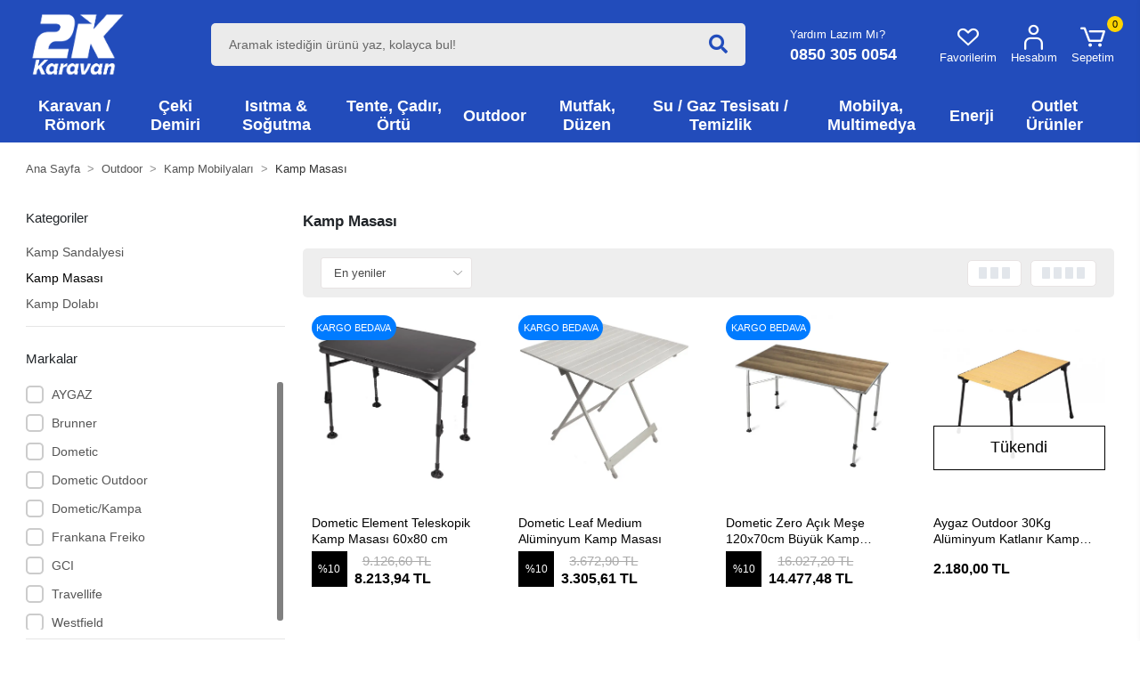

--- FILE ---
content_type: text/html; charset=UTF-8
request_url: https://www.kampkaravanmarket.com/kamp-masasi
body_size: 28360
content:
<!DOCTYPE html><html lang="tr"><head><meta http-equiv="X-UA-Compatible" content="IE=edge" /><meta http-equiv="Content-Type" content="text/html; charset=utf-8"/><meta name='viewport' content='width=device-width, user-scalable=yes'><link rel="preconnect" href="https://cdn.qukasoft.com/"/><link rel="dns-prefetch" href="https://cdn.qukasoft.com/"/><link rel="icon" href="https://cdn.qukasoft.com/f/381269/b2NlVUoyVTArYkI4Tmk4Z1RvTTZKYms9/l/favicon-93257117-sw1408sh1408.webp" /><link rel="stylesheet" type="text/css" href="https://www.kampkaravanmarket.com/template/smart/default/assets/plugins/bootstrap.soft.min.css?v=1661412851" /><link rel="stylesheet" type="text/css" href="https://www.kampkaravanmarket.com/template/smart/default/assets/style.min.css?v=1768266976" /><title>Karavan Kamp Masası Fiyatı ve Modelleri</title><meta name="description" content="" /><link href="https://www.kampkaravanmarket.com/kamp-masasi" rel="canonical" /><meta property="og:title" content="Karavan Kamp Masası Fiyatı ve Modelleri" /><meta property="og:site_name" content="kampkaravanmarket.com" /><meta property="og:type" content="product" /><meta property="og:url" content="https://www.kampkaravanmarket.com/kamp-masasi" /><meta property="og:keywords" content="Kamp masası, katlanabilir kamp masası, portatif masa, arb kamp masası, dometic kamp masası," /><meta property="og:description" content="" /><link rel="preconnect" href="https://fonts.googleapis.com"><link rel="preconnect" href="https://fonts.gstatic.com" crossorigin><style type="text/css">
        body {
            font-family: 'Poppins', sans-serif;
        }
        :root{
            --body-bg:#ffffff;
            --menu-bg-color: #224cbb;
            --menu-color: #ffffff;
            --menu-color-hover: #ffffff;
            --main-color: #000000;
            --main-color2: #18aba1;
            --header-top-color: #000000;
            --header-top-color-hover: #000000;
            --add-cart-list: #ffffff;
            --add-cart-list-hover: #ffffff;
            --add-cart-list-bg: #16a1a8;
            --add-cart-list-bg-hover: #1aa4ab;
            --buy-now: #000000;
            --buy-now-bg: #ffffff;
            --buy-now-hover: #000000;
            --buy-now-bg-hover: #4fb359;
            --add-cart-detail:#ffffff;
            --add-cart-detail-bg:#3e9e9e;
            --add-cart-detail-hover:#000000;
            --add-cart-detail-bg-hover:#ffffff;
            --complete-payment:#ffffff;
            --complete-payment-bg:#37bbc4;
            --complete-payment-hover:#ffffff;
            --complete-payment-bg-hover:#2bb3b3;
            --transition-time: .4s ease-out;
        };
        
    </style><link rel="stylesheet" type="text/css" href="https://www.kampkaravanmarket.com/theme/___kampkaravanmarket/assets/style.css?v=1758273223" /><style type="text/css">
                            @media(min-width:1240px){
                .container,
                .container-sm,
                .container-md,
                .container-lg,
                .container-xl {
                    max-width: 1600px !important;
                    width: 97%;
                }
            }
                @import url('https://fonts.googleapis.com/css2?family=Anton&family=Barlow:ital,wght@0,400;0,500;0,600;0,700;0,800;0,900;
        1,400;1,500;1,600;1,700;1,800;1,900&family=Cormorant+Garamond:ital,wght@0,300;0,400;0,500;0,600;0,700;1,300;1,400;1,500;1
        ,600;1,700&family=Jost:ital,wght@0,100..900;1,100..900&family=Montserrat:ital,wght@0,100..900;1,100..
        900&family=Open+Sans:ital,wght@0,300..800;1,300.
        .800&family=Source+Sans+3:ital,wght@0,200..900;1,200..900&family=Work+Sans:ital,wght@0,100..900;1,100..900&display=swap');
    </style><script type="application/ld+json">{"@context":"https:\/\/schema.org","@type":"Website","url":"https:\/\/www.kampkaravanmarket.com","name":"2K Kamp Karavan Market San. ve Tic. Ltd. Şti.","potentialAction":{"@type":"SearchAction","target":"https:\/\/www.kampkaravanmarket.com\/arama?k={search_term_string}","query-input":"required name=search_term_string"}}</script><script type="application/ld+json">{"@context":"https:\/\/schema.org","@type":"Store","name":"2K Kamp Karavan Market San. ve Tic. Ltd. Şti.","url":"https:\/\/www.kampkaravanmarket.com","logo":"https:\/\/cdn.qukasoft.com\/f\/381269\/b2NlVUoyVTArYkI4Tmk4Z1RvTTZKYms9\/l\/logo-91750793-sw2305sh2305.webp","image":"https:\/\/cdn.qukasoft.com\/f\/381269\/b2NlVUoyVTArYkI4Tmk4Z1RvTTZKYms9\/l\/logo-91750793-sw2305sh2305.webp","address":"Köprübaşı Mh. 4034. Sk. No:30 Serdivan \/ SAKARYA"}</script><script type="application/ld+json">{"@context":"http:\/\/schema.org","@type":"CollectionPage","name":"Kamp Masası","description":"","url":"https:\/\/www.kampkaravanmarket.com\/kamp-masasi"}</script><meta name="google-site-verification" content="MMl7qph5SAmykXz24InLIAsRW-L-rSNBJ9MMzBLuwzc" /><meta name="facebook-domain-verification" content="j65huvpw2286f3tdcypakxmnful3xq" /><meta name="yandex-verification" content="22298d4f26c52329" /><meta name="msvalidate.01" content="AA0C5913464B6B0D0DB5F5E5181D6C71" /><!-- Global site tag (gtag.js) --><script async src="https://www.googletagmanager.com/gtag/js?id=AW-764676852"></script><script>
                var google_tag_defined = true;
                window.dataLayer = window.dataLayer || [];
                function gtag(){dataLayer.push(arguments);}
                gtag('js', new Date());
                                                gtag('config', 'AW-764676852');
                                                gtag('config', 'G-5RJG604MW5');
                                                                gtag('config', 'AW-764676852');
                            </script><!-- Facebook Pixel Code --><script>
                    !function(f,b,e,v,n,t,s)
                    {if(f.fbq)return;n=f.fbq=function(){n.callMethod?
                        n.callMethod.apply(n,arguments):n.queue.push(arguments)};
                        if(!f._fbq)f._fbq=n;n.push=n;n.loaded=!0;n.version='2.0';
                        n.queue=[];t=b.createElement(e);t.async=!0;
                        t.src=v;s=b.getElementsByTagName(e)[0];
                        s.parentNode.insertBefore(t,s)}(window, document,'script',
                        'https://connect.facebook.net/en_US/fbevents.js');
                    fbq('init', '1143236913923527');
                    fbq('track', 'PageView',{});
                </script><!-- End Facebook Pixel Code --><!-- Yandex.Metrika counter --><script type="text/javascript" >
                    (function(m,e,t,r,i,k,a){m[i]=m[i]||function(){(m[i].a=m[i].a||[]).push(arguments)};
                        m[i].l=1*new Date();k=e.createElement(t),a=e.getElementsByTagName(t)[0],k.async=1,k.src=r,a.parentNode.insertBefore(k,a)})
                    (window, document, "script", "https://mc.yandex.ru/metrika/tag.js", "ym");

                    ym(99393805, "init", {
                        clickmap:true,
                        trackLinks:true,
                        accurateTrackBounce:true,
                        ecommerce:"dataLayer"
                    });
                </script><noscript><div><img src="https://mc.yandex.ru/watch/99393805" style="position:absolute; left:-9999px;" alt="" /></div></noscript><!-- /Yandex.Metrika counter --><script src="//code.jivosite.com/widget/v546TmkWjI" async></script><!-- Google Tag Manager --><script>(function(w,d,s,l,i){w[l]=w[l]||[];w[l].push({'gtm.start':
new Date().getTime(),event:'gtm.js'});var f=d.getElementsByTagName(s)[0],
j=d.createElement(s),dl=l!='dataLayer'?'&l='+l:'';j.async=true;j.src=
'https://www.googletagmanager.com/gtm.js?id='+i+dl;f.parentNode.insertBefore(j,f);
})(window,document,'script','dataLayer','GTM-NFPCSR5');</script><!-- End Google Tag Manager --><!-- Google Tag Manager (noscript) --><noscript><iframe src="https://www.googletagmanager.com/ns.html?id=GTM-NFPCSR5"
height="0" width="0" style="display:none;visibility:hidden"></iframe></noscript><!-- End Google Tag Manager (noscript) --><!-- Google tag (gtag.js) --><script async src="https://www.googletagmanager.com/gtag/js?id=AW-764676852"></script><script>
window.dataLayer = window.dataLayer || [];
function gtag(){dataLayer.push(arguments);}gtag('js', new Date());
gtag('config', 'AW-764676852');
</script><!-- Event snippet for dönüşüm conversion page
In your html page, add the snippet and call gtag_report_conversion when someone clicks on the chosen link or button. --><script>
function gtag_report_conversion(url) {
var callback = function () {
if (typeof(url) != 'undefined') {
window.location = url;
}};
gtag('event', 'conversion', {
'send_to': 'AW-764676852/SkFiCJf41JcBEPSV0OwC',
'value': 20.0,
'currency': 'TRY',
'event_callback': callback
});
return false;
}</script></head><body class="categories-body "><section class="pattern-group pattern-group-t-0 pattern-group-p-categories "><div class="no-container"><div class="pattern-group-body"><div class="p-g-b-c-wrapper"><div class="p-g-b-c-inner"><div class="p-g-mod p-g-mod-t-28 p-g-mod-header  p-g-mod-trans   "><div class="p-g-mod-body  p-g-mod-body-p-0  "><header class="desktop"><section class="h-center"><div class="container"><div class="row"><div class="col-md-2"><div class="logo header-area"><a href="https://www.kampkaravanmarket.com" ><img src="https://cdn.qukasoft.com/f/381269/b2NlVUoyVTArYkI4Tmk4Z1RvTTZKYms9/l/logo-91750793-sw2305sh2305.webp" alt="" /></a></div></div><div class="col-md-6"><div class="header-area"><div class="search"><form action="https://www.kampkaravanmarket.com/arama" method="get" data-choose-action="redirect" data-smart-product-search-image><div class="input-box"><input type="text" name="k" value="" id="search-input" class="form-control" placeholder="Aramak istediğin ürünü yaz, kolayca bul!" /></div><button type="submit" class="btn btn-orange btn-send"><i class="fas fa-search"></i></button></form></div></div></div><div class="col-md-4"><div class="header-area last"><div class="header-bar"><div class="contact-item mr-5"><a href="/yardim" class="yardim_lazim_mi">Yardım Lazım Mı?</a><a href="tel:0850 305 0054" class="bar-link bar-phone"><span class="phone-numb"><strong>0850 305 0054</strong></span></a></div><a class="bar-link bar-favorite mr-3" href="https://www.kampkaravanmarket.com/hesabim/favori-listem" ><span class="icon"><i class="coreicon-heart-empty"></i><span>Favorilerim</span></span></a><div class="bar-link bar-user"><a class="bar-link mr-3" href="https://www.kampkaravanmarket.com/uye-giris"><span class="icon"><i class="coreicon-user-5"></i><span>Hesabım</span></span></a></div><div class="dropdown"><a class="bar-link bar-cart" id="console-menu-3" role="button" href="javascript:;"><span class="icon"><i class="coreicon-cart-2"></i><span class="count" data-cart-quantity>0</span><span>Sepetim</span></span></a></div></div></div></div></div></div></section><section class="menu"><div class="container"><div class="row"><div class="col-md-12"><div class="mega-menu"><ul class="navbar-nav"><li class="nav-item dropdown"><a class="nav-link dropdown-toggle" href="https://www.kampkaravanmarket.com/karavan-romork" id="mega-menu-10" data-parent-id="10" role="button"><span class="under-category">Karavan / Römork</span></a><div class="dropdown-menu" aria-labelledby="mega-menu-10"><div class="mega-menu-container"><div class="container-fluid" ><div class="row"><div class="col-md-12"><div class="row h-100"><div class="col"><div class="sub-cat"><a class="sub-title" data-parent-id="10" data-id="11" href="https://www.kampkaravanmarket.com/park-aksesuarlari">
                                                                                         Park Aksesuarları
                                                                                    </a><ul><li><a href="https://www.kampkaravanmarket.com/krikolar"><span class="sub-category"> Krikolar </span></a></li><li><a href="https://www.kampkaravanmarket.com/destek-ayaklari"><span class="sub-category"> Destek Ayakları </span></a></li><li><a href="https://www.kampkaravanmarket.com/klavuz-tekerler"><span class="sub-category"> Destek Tekeri </span></a></li><li><a href="https://www.kampkaravanmarket.com/mover-manevra-sistemi"><span class="sub-category"> Karavan Mover </span></a></li><li><a href="https://www.kampkaravanmarket.com/destek-ayagi-plakasi"><span class="sub-category"> Destek Ayağı Plakası </span></a></li><li><a href="https://www.kampkaravanmarket.com/denge-takozlari"><span class="sub-category"> Denge Takozları </span></a></li><li><a href="https://www.kampkaravanmarket.com/diger-park-aksesuarlari"><span class="sub-category"> Diğer Park Aksesuarları </span></a></li><li><a href="https://www.kampkaravanmarket.com/destek-teker-kelepcesi"><span class="sub-category"> Destek Teker Kelepçesi </span></a></li><li><a href="https://www.kampkaravanmarket.com/motokarava-cekmekarava-hidrolik-terazi-sistemi"><span class="sub-category"> Hidrolik Karavan Dengeleme Sistemleri </span></a></li></ul></div><div class="sub-cat"><a class="sub-title" data-parent-id="10" data-id="52" href="https://www.kampkaravanmarket.com/al-ko-romork-urunleri">
                                                                                         Römork
                                                                                    </a><ul><li><a href="https://www.kampkaravanmarket.com/aydinlatma-urunleri"><span class="sub-category"> Aydınlatma Ürünleri </span></a></li><li><a href="https://www.kampkaravanmarket.com/topuz/ceki-kancasi"><span class="sub-category"> Topuz/Çeki Kancası </span></a></li><li><a href="https://www.kampkaravanmarket.com/vincler"><span class="sub-category"> Vinçler </span></a></li><li><a href="https://www.kampkaravanmarket.com/camurluklar"><span class="sub-category"> Çamurluklar </span></a></li><li><a href="https://www.kampkaravanmarket.com/frenli-frensiz-dingil"><span class="sub-category"> Dingil </span></a></li><li><a href="https://www.kampkaravanmarket.com/yedek-lastik"><span class="sub-category"> Jant Lastik </span></a></li></ul></div><div class="sub-cat"><a class="sub-title" data-parent-id="10" data-id="33" href="https://www.kampkaravanmarket.com/karavan-basamak">
                                                                                         Basamak, Merdiven
                                                                                    </a><ul><li><a href="https://www.kampkaravanmarket.com/karavan-merdiven"><span class="sub-category"> Merdiven </span></a></li><li><a href="https://www.kampkaravanmarket.com/giris-basamaklari"><span class="sub-category"> Karavan Basamağı </span></a></li><li><a href="https://www.kampkaravanmarket.com/basamak-aksesuarlari"><span class="sub-category"> Basamak Aksesuarları </span></a></li></ul></div><div class="sub-cat"><a class="sub-title" data-parent-id="10" data-id="200" href="https://www.kampkaravanmarket.com/masa-ayaklari">
                                                                                         Masa Ayakları
                                                                                    </a><ul></ul></div><div class="sub-cat"><a class="sub-title" data-parent-id="10" data-id="206" href="https://www.kampkaravanmarket.com/gosterge-ve-paneller">
                                                                                         Karavan Kontrol Paneli
                                                                                    </a><ul></ul></div><div class="sub-cat"><a class="sub-title" data-parent-id="10" data-id="3060" href="https://www.kampkaravanmarket.com/romork-karavan-sase">
                                                                                         Karavan Şase
                                                                                    </a><ul></ul></div></div><div class="col"><div class="sub-cat"><a class="sub-title" data-parent-id="10" data-id="12" href="https://www.kampkaravanmarket.com/al-ko-surus-guvenligi">
                                                                                         Sürüş Güvenliği
                                                                                    </a><ul><li><a href="https://www.kampkaravanmarket.com/karavan-kamera"><span class="sub-category"> Kamera </span></a></li><li><a href="https://www.kampkaravanmarket.com/al-ko-savurma-onleyici-anti-yalpalama-kaplini"><span class="sub-category"> Yalpalama Önleyici </span></a></li><li><a href="https://www.kampkaravanmarket.com/amortisor"><span class="sub-category"> Amortisör </span></a></li><li><a href="https://www.kampkaravanmarket.com/fren-sistemi"><span class="sub-category"> Fren Sistemi </span></a></li><li><a href="https://www.kampkaravanmarket.com/fren-balatasi"><span class="sub-category"> Fren Balatası </span></a></li><li><a href="https://www.kampkaravanmarket.com/surtunme-balatalari"><span class="sub-category"> Sürtünme Balataları </span></a></li><li><a href="https://www.kampkaravanmarket.com/diger-surus-guvenligi-aksesuarlari"><span class="sub-category"> Diğer Aksesuarlar </span></a></li><li><a href="https://www.kampkaravanmarket.com/fren-kampanasi"><span class="sub-category"> Fren Kampanası </span></a></li><li><a href="https://www.kampkaravanmarket.com/fren-teli"><span class="sub-category"> Fren Teli </span></a></li></ul></div><div class="sub-cat"><a class="sub-title" data-parent-id="10" data-id="21" href="https://www.kampkaravanmarket.com/pencere-guneslik">
                                                                                         Pencere, Güneşlik
                                                                                    </a><ul><li><a href="https://www.kampkaravanmarket.com/karavan-guneslik"><span class="sub-category"> Sineklik, Güneşlik </span></a></li><li><a href="https://www.kampkaravanmarket.com/karavan-cami"><span class="sub-category"> Karavan Camı </span></a></li><li><a href="https://www.kampkaravanmarket.com/servis-kapagi"><span class="sub-category"> Servis Kapağı </span></a></li><li><a href="https://www.kampkaravanmarket.com/pencere-aksesuarlari"><span class="sub-category"> Pencere Aksesuarları </span></a></li></ul></div><div class="sub-cat"><a class="sub-title" data-parent-id="10" data-id="18" href="https://www.kampkaravanmarket.com/bisiklet-tasiyici">
                                                                                         Bisiklet Taşıyıcı
                                                                                    </a><ul></ul></div><div class="sub-cat"><a class="sub-title" data-parent-id="10" data-id="198" href="https://www.kampkaravanmarket.com/akilli-karavan-sistemleri">
                                                                                         Akıllı Karavan Sistemleri
                                                                                    </a><ul></ul></div><div class="sub-cat"><a class="sub-title" data-parent-id="10" data-id="476" href="https://www.kampkaravanmarket.com/motosiklet-tasiyici">
                                                                                         Motosiklet Taşıyıcı
                                                                                    </a><ul></ul></div></div><div class="col"><div class="sub-cat"><a class="sub-title" data-parent-id="10" data-id="118" href="https://www.kampkaravanmarket.com/hirsiz-onleyici-aksesuarlar">
                                                                                         Hırsız Önleyici Aksesuarlar
                                                                                    </a><ul><li><a href="https://www.kampkaravanmarket.com/tekerlek-kilidi"><span class="sub-category"> Tekerlek Kilidi </span></a></li><li><a href="https://www.kampkaravanmarket.com/kaplin-kilidi"><span class="sub-category"> Kaplin Kilidi </span></a></li><li><a href="https://www.kampkaravanmarket.com/kapi-kilidi"><span class="sub-category"> Kapı Kilidi </span></a></li><li><a href="https://www.kampkaravanmarket.com/destek-ayagi-kilidi"><span class="sub-category"> Destek Ayağı Kilidi </span></a></li><li><a href="https://www.kampkaravanmarket.com/hirsizliga-karsi-kasa"><span class="sub-category"> Hırsızlığa Karşı Kasa </span></a></li></ul></div><div class="sub-cat"><a class="sub-title" data-parent-id="10" data-id="46" href="https://www.kampkaravanmarket.com/tavan-havalandirma">
                                                                                         Tavan Heki, Havalandırma
                                                                                    </a><ul><li><a href="https://www.kampkaravanmarket.com/karavan-havalandirma"><span class="sub-category"> Havalandırma </span></a></li><li><a href="https://www.kampkaravanmarket.com/tavan-heki"><span class="sub-category"> Tavan Heki </span></a></li><li><a href="https://www.kampkaravanmarket.com/heki-aksesuarlari"><span class="sub-category"> Heki Aksesuarları </span></a></li></ul></div><div class="sub-cat"><a class="sub-title" data-parent-id="10" data-id="56" href="https://www.kampkaravanmarket.com/kaplinler">
                                                                                         Kaplinler
                                                                                    </a><ul><li><a href="https://www.kampkaravanmarket.com/frensiz-kaplin"><span class="sub-category"> Frensiz Kaplin </span></a></li><li><a href="https://www.kampkaravanmarket.com/frenli-kaplin"><span class="sub-category"> Frenli Kaplin </span></a></li><li><a href="https://www.kampkaravanmarket.com/anti-yalpalama-kaplini"><span class="sub-category"> Stabilizatör Kaplin </span></a></li></ul></div><div class="sub-cat"><a class="sub-title" data-parent-id="10" data-id="480" href="https://www.kampkaravanmarket.com/yapistiricilar-ve-sizdirmazlik">
                                                                                         Yapıştırıcılar ve Sızdırmazlık
                                                                                    </a><ul></ul></div><div class="sub-cat"><a class="sub-title" data-parent-id="10" data-id="469" href="https://www.kampkaravanmarket.com/karavan-kapisi">
                                                                                         Karavan Kapısı
                                                                                    </a><ul></ul></div></div></div></div></div></div></div></div></li><li class="nav-item dropdown"><a class="nav-link dropdown-toggle" href="https://www.kampkaravanmarket.com/hakpol-ceki-demiri" id="mega-menu-77" data-parent-id="77" role="button"><span class="under-category">Çeki Demiri</span></a><div class="dropdown-menu" aria-labelledby="mega-menu-77"><div class="mega-menu-container"><div class="container-fluid" ><div class="row"><div class="col-md-12"><div class="row h-100"><div class="col"><div class="sub-cat"><a class="sub-title" data-parent-id="77" data-id="108" href="https://www.kampkaravanmarket.com/ceki-demiri-aksesuarlari">
                                                                                         Çeki Demiri Aksesuarları
                                                                                    </a><ul><li><a href="https://www.kampkaravanmarket.com/romork-enerji-fisleri"><span class="sub-category"> Enerji Fiş/Soketler </span></a></li><li><a href="https://www.kampkaravanmarket.com/elektrik-tesisatlari"><span class="sub-category"> Elektrik Tesisatları </span></a></li><li><a href="https://www.kampkaravanmarket.com/ceki-topuzu"><span class="sub-category"> Çeki Topuzu </span></a></li></ul></div></div></div></div></div></div></div></div></li><li class="nav-item dropdown"><a class="nav-link dropdown-toggle" href="https://www.kampkaravanmarket.com/isitma-sogutma" id="mega-menu-39" data-parent-id="39" role="button"><span class="under-category">Isıtma &amp; Soğutma</span></a><div class="dropdown-menu" aria-labelledby="mega-menu-39"><div class="mega-menu-container"><div class="container-fluid" ><div class="row"><div class="col-md-12"><div class="row h-100"><div class="col"><div class="sub-cat"><a class="sub-title" data-parent-id="39" data-id="138" href="https://www.kampkaravanmarket.com/karavan-buzdolabi">
                                                                                         Buzdolabı
                                                                                    </a><ul><li><a href="https://www.kampkaravanmarket.com/tasinabilir-sogutucu"><span class="sub-category"> Taşınabilir Soğutucu </span></a></li><li><a href="https://www.kampkaravanmarket.com/sabit-karavan-buzdolabi"><span class="sub-category"> Sabit Buzdolabı </span></a></li><li><a href="https://www.kampkaravanmarket.com/buzdolabi-yedek-parcalari"><span class="sub-category"> Buzdolabı Yedek Parçaları </span></a></li><li><a href="https://www.kampkaravanmarket.com/buzdolabi-aksesuarlari"><span class="sub-category"> Buzdolabı Aksesuarları </span></a></li></ul></div><div class="sub-cat"><a class="sub-title" data-parent-id="39" data-id="481" href="https://www.kampkaravanmarket.com/kamp-sobasi">
                                                                                         Kamp Sobası
                                                                                    </a><ul></ul></div></div><div class="col"><div class="sub-cat"><a class="sub-title" data-parent-id="39" data-id="126" href="https://www.kampkaravanmarket.com/karavan-klimasi">
                                                                                         Karavan Kliması
                                                                                    </a><ul><li><a href="https://www.kampkaravanmarket.com/karavan-tavan-klimasi"><span class="sub-category"> Tavan Kliması </span></a></li><li><a href="https://www.kampkaravanmarket.com/karavan-zemin-klimasi"><span class="sub-category"> Zemin Kliması </span></a></li><li><a href="https://www.kampkaravanmarket.com/klima-aksesuarlari"><span class="sub-category"> Klima Aksesuarları </span></a></li></ul></div><div class="sub-cat"><a class="sub-title" data-parent-id="39" data-id="40" href="https://www.kampkaravanmarket.com/koltuk-isitici-ve-sogutucusu">
                                                                                         Koltuk Isıtıcı / Soğutucu
                                                                                    </a><ul></ul></div></div><div class="col"><div class="sub-cat"><a class="sub-title" data-parent-id="39" data-id="133" href="https://www.kampkaravanmarket.com/karavan-isitici-kombi">
                                                                                         Ortam / Su Isıtma
                                                                                    </a><ul><li><a href="https://www.kampkaravanmarket.com/su-isitici"><span class="sub-category"> Su Isıtıcı </span></a></li><li><a href="https://www.kampkaravanmarket.com/karavan-gazli-ortam-isitici"><span class="sub-category"> Gazlı / Dizel Ortam Isıtıcı </span></a></li><li><a href="https://www.kampkaravanmarket.com/gazli-elektrikli-ortam-su-isitici"><span class="sub-category"> Ortam / Su Isıtıcı Combi </span></a></li><li><a href="https://www.kampkaravanmarket.com/ortam-su-isitici-aksesuarlari"><span class="sub-category"> Ortam / Su Isıtıcı Aksesuarları </span></a></li></ul></div></div></div></div></div></div></div></div></li><li class="nav-item dropdown"><a class="nav-link dropdown-toggle" href="https://www.kampkaravanmarket.com/tente-cadir-ortu" id="mega-menu-150" data-parent-id="150" role="button"><span class="under-category">Tente, Çadır, Örtü</span></a><div class="dropdown-menu" aria-labelledby="mega-menu-150"><div class="mega-menu-container"><div class="container-fluid" ><div class="row"><div class="col-md-12"><div class="row h-100"><div class="col"><div class="sub-cat"><a class="sub-title" data-parent-id="150" data-id="48" href="https://www.kampkaravanmarket.com/karavan-tentesi">
                                                                                         Karavan Tentesi
                                                                                    </a><ul><li><a href="https://www.kampkaravanmarket.com/cati-tipi-tente"><span class="sub-category"> Çatı Tipi Tente </span></a></li><li><a href="https://www.kampkaravanmarket.com/duvar-tipi-tente"><span class="sub-category"> Duvar Tipi Tente </span></a></li><li><a href="https://www.kampkaravanmarket.com/torba-tente"><span class="sub-category"> Torba Tipi Tente </span></a></li><li><a href="https://www.kampkaravanmarket.com/sisme-havali-tente"><span class="sub-category"> Şişme Havalı Tente </span></a></li><li><a href="https://www.kampkaravanmarket.com/kanopi-ray-tipi-tente"><span class="sub-category"> Kanopi Ray Tipi tente </span></a></li></ul></div><div class="sub-cat"><a class="sub-title" data-parent-id="150" data-id="154" href="https://www.kampkaravanmarket.com/bisiklet-kilifi">
                                                                                         Bisiklet Kılıfı
                                                                                    </a><ul></ul></div></div><div class="col"><div class="sub-cat"><a class="sub-title" data-parent-id="150" data-id="66" href="https://www.kampkaravanmarket.com/tente-aksesuarlari">
                                                                                         Tente Aksesuarları
                                                                                    </a><ul><li><a href="https://www.kampkaravanmarket.com/tente-adaptoru"><span class="sub-category"> Tente Montaj Braketleri </span></a></li><li><a href="https://www.kampkaravanmarket.com/tente-cadir-halisi"><span class="sub-category"> Tente/Çadır Halısı </span></a></li><li><a href="https://www.kampkaravanmarket.com/tente-sabitleme-kiti"><span class="sub-category"> Tente Sabitleme Kiti </span></a></li><li><a href="https://www.kampkaravanmarket.com/diger-tente-aksesuarlari"><span class="sub-category"> Diğer Tente Aksesuarları </span></a></li><li><a href="https://www.kampkaravanmarket.com/tente-guneslik-golgelik-perde"><span class="sub-category"> Tente Önü Güneşlik </span></a></li><li><a href="https://www.kampkaravanmarket.com/yagmur-engelleyici"><span class="sub-category"> Yağmur Engelleyici </span></a></li><li><a href="https://www.kampkaravanmarket.com/tente-yedek-parca"><span class="sub-category"> Tente Yedek Parça </span></a></li></ul></div><div class="sub-cat"><a class="sub-title" data-parent-id="150" data-id="212" href="https://www.kampkaravanmarket.com/ruzgar-duvari">
                                                                                         Rüzgar Duvarı
                                                                                    </a><ul></ul></div></div><div class="col"><div class="sub-cat"><a class="sub-title" data-parent-id="150" data-id="124" href="https://www.kampkaravanmarket.com/koruyucu-ortu-kilif">
                                                                                         Koruyucu Örtü/Kılıf
                                                                                    </a><ul><li><a href="https://www.kampkaravanmarket.com/kaplin-ortusu"><span class="sub-category"> Kaplin Örtüsü </span></a></li><li><a href="https://www.kampkaravanmarket.com/teker-kilifi"><span class="sub-category"> Teker Kılıfı </span></a></li><li><a href="https://www.kampkaravanmarket.com/tup-kilifi"><span class="sub-category"> Tüp Kılıfı </span></a></li><li><a href="https://www.kampkaravanmarket.com/karavan-branda"><span class="sub-category"> Karavan Branda </span></a></li><li><a href="https://www.kampkaravanmarket.com/karavan-etegi"><span class="sub-category"> Karavan Eteği </span></a></li></ul></div><div class="sub-cat"><a class="sub-title" data-parent-id="150" data-id="483" href="https://www.kampkaravanmarket.com/karavan-cadiri">
                                                                                         Karavan Çadırı
                                                                                    </a><ul><li><a href="https://www.kampkaravanmarket.com/sisme-karavan-cadiri"><span class="sub-category"> Şişme Karavan Çadırı </span></a></li><li><a href="https://www.kampkaravanmarket.com/tam-boy-cadir"><span class="sub-category"> Tam Boy Çadır </span></a></li><li><a href="https://www.kampkaravanmarket.com/karavan-tente-cadiri"><span class="sub-category"> Tente Çadırı </span></a></li></ul></div></div></div></div></div></div></div></div></li><li class="nav-item dropdown"><a class="nav-link dropdown-toggle" href="https://www.kampkaravanmarket.com/outdoor" id="mega-menu-113" data-parent-id="113" role="button"><span class="under-category">Outdoor</span></a><div class="dropdown-menu" aria-labelledby="mega-menu-113"><div class="mega-menu-container"><div class="container-fluid" ><div class="row"><div class="col-md-12"><div class="row h-100"><div class="col"><div class="sub-cat"><a class="sub-title" data-parent-id="113" data-id="95" href="https://www.kampkaravanmarket.com/kamp-cadiri">
                                                                                         Kamp Çadırı
                                                                                    </a><ul><li><a href="https://www.kampkaravanmarket.com/cadir-aksesuarlari"><span class="sub-category"> Çadır Aksesuarları </span></a></li><li><a href="https://www.kampkaravanmarket.com/tuvalet-cadirlari"><span class="sub-category"> Tuvalet Çadırları </span></a></li><li><a href="https://www.kampkaravanmarket.com/uyku-tulumlari"><span class="sub-category"> Uyku Tulumları </span></a></li><li><a href="https://www.kampkaravanmarket.com/cadir-mati"><span class="sub-category"> Çadır Matı </span></a></li></ul></div></div><div class="col"><div class="sub-cat"><a class="sub-title" data-parent-id="113" data-id="120" href="https://www.kampkaravanmarket.com/kamp-mobilyalari">
                                                                                         Kamp Mobilyaları
                                                                                    </a><ul><li><a href="https://www.kampkaravanmarket.com/kamp-sandalyesi"><span class="sub-category"> Kamp Sandalyesi </span></a></li><li><a href="https://www.kampkaravanmarket.com/kamp-masasi"><span class="sub-category"> Kamp Masası </span></a></li><li><a href="https://www.kampkaravanmarket.com/kamp-dolabi"><span class="sub-category"> Kamp Dolabı </span></a></li></ul></div></div></div></div></div></div></div></div></li><li class="nav-item dropdown"><a class="nav-link dropdown-toggle" href="https://www.kampkaravanmarket.com/karavan-mutfak" id="mega-menu-19" data-parent-id="19" role="button"><span class="under-category">Mutfak, Düzen</span></a><div class="dropdown-menu" aria-labelledby="mega-menu-19"><div class="mega-menu-container"><div class="container-fluid" ><div class="row"><div class="col-md-12"><div class="row h-100"><div class="col"><div class="sub-cat"><a class="sub-title" data-parent-id="19" data-id="20" href="https://www.kampkaravanmarket.com/karavan-organizator">
                                                                                         Organizer / Düzenleyici
                                                                                    </a><ul></ul></div><div class="sub-cat"><a class="sub-title" data-parent-id="19" data-id="41" href="https://www.kampkaravanmarket.com/evye-ocak">
                                                                                         Ocak ve Evye, Lavabo
                                                                                    </a><ul><li><a href="https://www.kampkaravanmarket.com/gazli-ocaklar"><span class="sub-category"> Gazlı Ocaklar </span></a></li><li><a href="https://www.kampkaravanmarket.com/elektrikli-ocaklar"><span class="sub-category"> Elektrikli Ocaklar </span></a></li><li><a href="https://www.kampkaravanmarket.com/ocak-evye-kombinasyonu"><span class="sub-category"> Ocak/Evye Kombinasyonu </span></a></li><li><a href="https://www.kampkaravanmarket.com/evye-lavabo"><span class="sub-category"> Evye, Lavabo </span></a></li></ul></div><div class="sub-cat"><a class="sub-title" data-parent-id="19" data-id="96" href="https://www.kampkaravanmarket.com/mutfak-aksesuarlari">
                                                                                         Mutfak Aksesuarları
                                                                                    </a><ul><li><a href="https://www.kampkaravanmarket.com/bardaklar"><span class="sub-category"> Bardaklar </span></a></li><li><a href="https://www.kampkaravanmarket.com/yemek-takimlari"><span class="sub-category"> Yemek Takımları </span></a></li></ul></div></div><div class="col"><div class="sub-cat"><a class="sub-title" data-parent-id="19" data-id="32" href="https://www.kampkaravanmarket.com/aspirator">
                                                                                         Aspiratör
                                                                                    </a><ul></ul></div><div class="sub-cat"><a class="sub-title" data-parent-id="19" data-id="42" href="https://www.kampkaravanmarket.com/karavan-firin">
                                                                                         Fırın
                                                                                    </a><ul></ul></div><div class="sub-cat"><a class="sub-title" data-parent-id="19" data-id="148" href="https://www.kampkaravanmarket.com/camasir-makinasi-kurutma">
                                                                                         Çamaşır Makinası, Kurutma
                                                                                    </a><ul><li><a href="https://www.kampkaravanmarket.com/camasir-askisi"><span class="sub-category"> Çamaşır Askısı </span></a></li><li><a href="https://www.kampkaravanmarket.com/camasir-makinasi"><span class="sub-category"> Çamaşır Makinası </span></a></li></ul></div></div><div class="col"><div class="sub-cat"><a class="sub-title" data-parent-id="19" data-id="38" href="https://www.kampkaravanmarket.com/cay-kahve-makinasi-su-isiticisi">
                                                                                         Su Isıtıcı/Kahve Makinesi
                                                                                    </a><ul></ul></div><div class="sub-cat"><a class="sub-title" data-parent-id="19" data-id="93" href="https://www.kampkaravanmarket.com/pisirme-set-ve-caydanliklar">
                                                                                         Pişirme Set ve Çaydanlıklar
                                                                                    </a><ul><li><a href="https://www.kampkaravanmarket.com/pisirme-setleri"><span class="sub-category"> Pişirme Setleri </span></a></li></ul></div><div class="sub-cat"><a class="sub-title" data-parent-id="19" data-id="189" href="https://www.kampkaravanmarket.com/izgara-mangal">
                                                                                         Izgara, Mangal
                                                                                    </a><ul><li><a href="https://www.kampkaravanmarket.com/izgaralar"><span class="sub-category"> Izgaralar </span></a></li><li><a href="https://www.kampkaravanmarket.com/izgara-aksesuarlari"><span class="sub-category"> ızgara Aksesuarları </span></a></li></ul></div></div></div></div></div></div></div></div></li><li class="nav-item dropdown"><a class="nav-link dropdown-toggle" href="https://www.kampkaravanmarket.com/su-tesisati-temizlik" id="mega-menu-43" data-parent-id="43" role="button"><span class="under-category">Su / Gaz Tesisatı / Temizlik</span></a><div class="dropdown-menu" aria-labelledby="mega-menu-43"><div class="mega-menu-container"><div class="container-fluid" ><div class="row"><div class="col-md-12"><div class="row h-100"><div class="col"><div class="sub-cat"><a class="sub-title" data-parent-id="43" data-id="44" href="https://www.kampkaravanmarket.com/mutfak-bataryasi">
                                                                                         Karavan Musluğu
                                                                                    </a><ul></ul></div><div class="sub-cat"><a class="sub-title" data-parent-id="43" data-id="160" href="https://www.kampkaravanmarket.com/karavan-pis-veya-temiz-su-tanklari">
                                                                                         Su Tankları
                                                                                    </a><ul><li><a href="https://www.kampkaravanmarket.com/temiz-su-tanki"><span class="sub-category"> Temiz Su Tankı </span></a></li><li><a href="https://www.kampkaravanmarket.com/atik-pis-su-tanki"><span class="sub-category"> Atık, Pis Su Tankı </span></a></li><li><a href="https://www.kampkaravanmarket.com/yakit-tanki"><span class="sub-category"> Yakıt Tankı </span></a></li><li><a href="https://www.kampkaravanmarket.com/su-deposu-aksesuarlari"><span class="sub-category"> Su Deposu Aksesuarları </span></a></li></ul></div><div class="sub-cat"><a class="sub-title" data-parent-id="43" data-id="197" href="https://www.kampkaravanmarket.com/su-filtreleri">
                                                                                         Su Filtreleri
                                                                                    </a><ul></ul></div><div class="sub-cat"><a class="sub-title" data-parent-id="43" data-id="421" href="https://www.kampkaravanmarket.com/samandira">
                                                                                         Şamandıra
                                                                                    </a><ul></ul></div></div><div class="col"><div class="sub-cat"><a class="sub-title" data-parent-id="43" data-id="45" href="https://www.kampkaravanmarket.com/sifon">
                                                                                         Sifon
                                                                                    </a><ul></ul></div><div class="sub-cat"><a class="sub-title" data-parent-id="43" data-id="162" href="https://www.kampkaravanmarket.com/dis-dus-su-dolum-kapaklari">
                                                                                         Dış Duş, Su Dolum Kapakları
                                                                                    </a><ul></ul></div><div class="sub-cat"><a class="sub-title" data-parent-id="43" data-id="199" href="https://www.kampkaravanmarket.com/su-baglanti-gerecleri">
                                                                                         Su Bağlantı Gereçleri
                                                                                    </a><ul></ul></div><div class="sub-cat"><a class="sub-title" data-parent-id="43" data-id="8" href="https://www.kampkaravanmarket.com/karavan-tuvalet-kimyasali">
                                                                                         Tuvalet ve Kimyasallar
                                                                                    </a><ul><li><a href="https://www.kampkaravanmarket.com/portatif-tuvalet"><span class="sub-category"> Portatif Tuvalet </span></a></li><li><a href="https://www.kampkaravanmarket.com/karavan-kasetli-tuvalet"><span class="sub-category"> Kasetli Tuvalet </span></a></li><li><a href="https://www.kampkaravanmarket.com/tuvalet-kimyasali"><span class="sub-category"> Tuvalet Kimyasalı </span></a></li><li><a href="https://www.kampkaravanmarket.com/tuvalet-yedek-parca"><span class="sub-category"> Tuvalet Yedek Parça </span></a></li></ul></div></div><div class="col"><div class="sub-cat"><a class="sub-title" data-parent-id="43" data-id="146" href="https://www.kampkaravanmarket.com/gaz-aksesuarlari">
                                                                                         Gaz Aksesuarları
                                                                                    </a><ul><li><a href="https://www.kampkaravanmarket.com/tup-aksesuarlari"><span class="sub-category"> Tüp Aksesuarları </span></a></li><li><a href="https://www.kampkaravanmarket.com/gaz-dedektoru"><span class="sub-category"> Gaz Dedektörü </span></a></li><li><a href="https://www.kampkaravanmarket.com/gaz-hortumlari"><span class="sub-category"> Gaz Hortum / Borular </span></a></li><li><a href="https://www.kampkaravanmarket.com/gaz-regulatorleri"><span class="sub-category"> Gaz Regülatörleri </span></a></li><li><a href="https://www.kampkaravanmarket.com/gaz-alim-noktasi"><span class="sub-category"> Gaz Alım Noktası </span></a></li><li><a href="https://www.kampkaravanmarket.com/gaz-vanalari"><span class="sub-category"> Gaz Vanaları </span></a></li><li><a href="https://www.kampkaravanmarket.com/gaz-olcum"><span class="sub-category"> Gaz Ölçüm </span></a></li></ul></div><div class="sub-cat"><a class="sub-title" data-parent-id="43" data-id="191" href="https://www.kampkaravanmarket.com/su-pompalari">
                                                                                         Su Pompaları
                                                                                    </a><ul><li><a href="https://www.kampkaravanmarket.com/basincli-su-pompalari"><span class="sub-category"> Hidrofor </span></a></li><li><a href="https://www.kampkaravanmarket.com/dalgic-pompalari"><span class="sub-category"> Dalgıç Pompaları </span></a></li><li><a href="https://www.kampkaravanmarket.com/genlesme-tanki"><span class="sub-category"> Genleşme Tankı </span></a></li></ul></div><div class="sub-cat"><a class="sub-title" data-parent-id="43" data-id="209" href="https://www.kampkaravanmarket.com/su-gostergeleri">
                                                                                         Su Göstergeleri
                                                                                    </a><ul></ul></div></div></div></div></div></div></div></div></li><li class="nav-item dropdown"><a class="nav-link dropdown-toggle" href="https://www.kampkaravanmarket.com/karavan-mobilyasi" id="mega-menu-23" data-parent-id="23" role="button"><span class="under-category">Mobilya, Multimedya</span></a><div class="dropdown-menu" aria-labelledby="mega-menu-23"><div class="mega-menu-container"><div class="container-fluid" ><div class="row"><div class="col-md-12"><div class="row h-100"><div class="col"><div class="sub-cat"><a class="sub-title" data-parent-id="23" data-id="13" href="https://www.kampkaravanmarket.com/neta-uydu-anteni">
                                                                                         Uydu Anteni
                                                                                    </a><ul><li><a href="https://www.kampkaravanmarket.com/neta-karavan-uydu-anteni"><span class="sub-category"> Karavan Uydu </span></a></li><li><a href="https://www.kampkaravanmarket.com/marin-uydu"><span class="sub-category"> Marin Uydu </span></a></li></ul></div><div class="sub-cat"><a class="sub-title" data-parent-id="23" data-id="3017" href="https://www.kampkaravanmarket.com/ek-alan-mekanizmalari">
                                                                                         Ek Alan Mekanizmaları
                                                                                    </a><ul></ul></div></div><div class="col"><div class="sub-cat"><a class="sub-title" data-parent-id="23" data-id="115" href="https://www.kampkaravanmarket.com/karavan-televizyon">
                                                                                         Televizyon
                                                                                    </a><ul></ul></div><div class="sub-cat"><a class="sub-title" data-parent-id="23" data-id="3067" href="https://www.kampkaravanmarket.com/mobilya-ve-kilit-sistemleri">
                                                                                         Mobilya ve Kilit Sistemleri
                                                                                    </a><ul><li><a href="https://www.kampkaravanmarket.com/dolap-cekmece-kilidi"><span class="sub-category"> Dolap, Çekmece Kilidi </span></a></li><li><a href="https://www.kampkaravanmarket.com/dolap-kulplari"><span class="sub-category"> Dolap Kulpları </span></a></li><li><a href="https://www.kampkaravanmarket.com/kapi-kolu"><span class="sub-category"> Kapı Kolu </span></a></li></ul></div></div><div class="col"><div class="sub-cat"><a class="sub-title" data-parent-id="23" data-id="223" href="https://www.kampkaravanmarket.com/karavan-televizyon-aski-aparati">
                                                                                         TV Askı Aparatı
                                                                                    </a><ul></ul></div></div></div></div></div></div></div></div></li><li class="nav-item dropdown"><a class="nav-link dropdown-toggle" href="https://www.kampkaravanmarket.com/enerji-market" id="mega-menu-30" data-parent-id="30" role="button"><span class="under-category">Enerji</span></a><div class="dropdown-menu" aria-labelledby="mega-menu-30"><div class="mega-menu-container"><div class="container-fluid" ><div class="row"><div class="col-md-12"><div class="row h-100"><div class="col"><div class="sub-cat"><a class="sub-title" data-parent-id="30" data-id="1" href="https://www.kampkaravanmarket.com/gunes-enerji-sistemi">
                                                                                         Güneş Enerji Sistemi
                                                                                    </a><ul><li><a href="https://www.kampkaravanmarket.com/gunes-paneli"><span class="sub-category"> Güneş Paneli </span></a></li><li><a href="https://www.kampkaravanmarket.com/solar-gunes-regulatorleri"><span class="sub-category"> Solar Şarj Regülatörleri </span></a></li><li><a href="https://www.kampkaravanmarket.com/gunes-enerji-sistemi-aksesuarlari"><span class="sub-category"> Güneş Enerji Sistemi Aksesuarları </span></a></li><li><a href="https://www.kampkaravanmarket.com/solar-gostergeler"><span class="sub-category"> Solar Göstergeler </span></a></li></ul></div><div class="sub-cat"><a class="sub-title" data-parent-id="30" data-id="31" href="https://www.kampkaravanmarket.com/adaptor">
                                                                                         Adaptör
                                                                                    </a><ul></ul></div><div class="sub-cat"><a class="sub-title" data-parent-id="30" data-id="3016" href="https://www.kampkaravanmarket.com/priz-anahtar">
                                                                                         Priz, Anahtar
                                                                                    </a><ul></ul></div></div><div class="col"><div class="sub-cat"><a class="sub-title" data-parent-id="30" data-id="15" href="https://www.kampkaravanmarket.com/solar-akuler">
                                                                                         Solar Aküler
                                                                                    </a><ul><li><a href="https://www.kampkaravanmarket.com/lityum-aku"><span class="sub-category"> Lifepo4 Lityum Akü </span></a></li><li><a href="https://www.kampkaravanmarket.com/kursun-karbon-aku"><span class="sub-category"> Kurşun Karbon Akü </span></a></li><li><a href="https://www.kampkaravanmarket.com/agm-aku"><span class="sub-category"> AGM Akü </span></a></li><li><a href="https://www.kampkaravanmarket.com/jel-aku"><span class="sub-category"> JEL Akü </span></a></li></ul></div><div class="sub-cat"><a class="sub-title" data-parent-id="30" data-id="183" href="https://www.kampkaravanmarket.com/enerji-beslemesi">
                                                                                         Enerji Beslemesi
                                                                                    </a><ul><li><a href="https://www.kampkaravanmarket.com/karavan-elektrik-kablosu"><span class="sub-category"> Karavan Elektrik Kablosu </span></a></li><li><a href="https://www.kampkaravanmarket.com/harici-enerji-prizleri"><span class="sub-category"> Elektrik Girişi, Soketler </span></a></li><li><a href="https://www.kampkaravanmarket.com/makarali-kablolari"><span class="sub-category"> Makaralı Kabloları </span></a></li></ul></div></div><div class="col"><div class="sub-cat"><a class="sub-title" data-parent-id="30" data-id="26" href="https://www.kampkaravanmarket.com/karavan-enerji-urunleri">
                                                                                         Karavan Enerji
                                                                                    </a><ul><li><a href="https://www.kampkaravanmarket.com/invertorler"><span class="sub-category"> İnvertörler </span></a></li><li><a href="https://www.kampkaravanmarket.com/victron-izolatorler"><span class="sub-category"> Victron İzolatörler </span></a></li><li><a href="https://www.kampkaravanmarket.com/victron-ara-cihazlar"><span class="sub-category"> Victron Ara Cihazlar </span></a></li><li><a href="https://www.kampkaravanmarket.com/aku-sarj-cihazlari-2"><span class="sub-category"> Akü Şarj Cihazları </span></a></li><li><a href="https://www.kampkaravanmarket.com/alternatorden-aku-sarj-cihazlari"><span class="sub-category"> Alternatörden Akü Şarj Cihazları </span></a></li><li><a href="https://www.kampkaravanmarket.com/aku-ayiricisi"><span class="sub-category"> Akü Ayırıcısı </span></a></li><li><a href="https://www.kampkaravanmarket.com/karavan-aku-birlestirici"><span class="sub-category"> Akü Birleştirici </span></a></li><li><a href="https://www.kampkaravanmarket.com/konvertorler-donusturuculer"><span class="sub-category"> Konvertörler-Dönüştürücüler </span></a></li><li><a href="https://www.kampkaravanmarket.com/karavan-otomatik-gecis-anahtari"><span class="sub-category"> Karavan Otomatik Geçiş Anahtarı </span></a></li><li><a href="https://www.kampkaravanmarket.com/sigorta"><span class="sub-category"> Sigorta </span></a></li></ul></div><div class="sub-cat"><a class="sub-title" data-parent-id="30" data-id="210" href="https://www.kampkaravanmarket.com/tasinabilir-guc-istasyonlari">
                                                                                         Taşınabilir Güç Kaynağı
                                                                                    </a><ul></ul></div></div></div></div></div></div></div></div></li><li class="nav-item "><a class="nav-link dropdown-toggle" href="https://www.kampkaravanmarket.com/outlet-urunler" id="mega-menu-477" data-parent-id="477" role="button"><span class="under-category">Outlet Ürünler</span></a></li></ul></div></div></div></div></section></header><header class="mobile"><div class="op-black"></div><div class="left"><a href="javascript:;" class="icon-group ml-2 btn-sidebar-menu"><i class="fas fa-bars"></i></a></div><div class="center"><div class="logo"><a href="https://www.kampkaravanmarket.com"><img src="https://cdn.qukasoft.com/f/381269/b2NlVUoyVTArYkI4Tmk4Z1RvTTZKYms9/l/mobil-logo-65180927-sw1600sh1600.webp" alt="" /></a></div></div><div class="right"><a href="javascript:;" class="icon-group btn-sidebar-menu mr-3 bar-search-2"><i class="coreicon-search-1"></i></a><a href="javascript:;" class="icon-group mr-3 btn-sidebar-user"><i class="coreicon-user-5"></i></a><a class="icon-group mr-3 bar-cart" href="javascript:;"><i class="coreicon-cart-2"></i><span class="badge" data-cart-quantity>0</span></a></div><div class="clearfix"></div><nav class="sidebar-menu-type-2"><div class="logo-area"><a href="https://www.kampkaravanmarket.com" ><img src="https://cdn.qukasoft.com/f/381269/b2NlVUoyVTArYkI4Tmk4Z1RvTTZKYms9/l/logo-91750793-sw2305sh2305.webp" alt="" /></a><div class="mobile-menu-close"><i class="fas fa-times"></i></div></div><div class="scrollbar"><section class="mobile-search"><form action="https://www.kampkaravanmarket.com/arama" method="get"  data-choose-action="redirect" data-smart-mobile-product-search-image ><div class="input-box"><input type="text" name="k" class="form-control" id="search-input-2" placeholder="Ara.." /></div><button type="submit" class="btn btn-orange btn-send"><div><i class="coreicon-search"></i></div></button></form><div class="clearfix"></div></section><div class="mobil-area-title">
                   TÜM KATEGORİLER
                </div><div class="categories"><ul><li class="sc-10"><a href="javascript:;" class="btn-categories-show" data-id="10"><span class="name float-left">Karavan / Römork</span><span class="icon float-right"><i class="fas fa-angle-right"></i></span><div class="clearfix"></div></a><ul class="multi categories-list-10"><li class="sc-10-all"><a href="https://www.kampkaravanmarket.com/karavan-romork"><span class="name float-left">
                            Tüm
                            Karavan / Römork</span><div class="clearfix"></div></a></li><li class="sc-11"><a href="javascript:;" class="btn-categories-show" data-id="11"><span class="name float-left">Park Aksesuarları</span><span class="icon float-right"><i class="fas fa-angle-right"></i></span><div class="clearfix"></div></a><ul class="multi categories-list-11"><li class="sc-11-all"><a href="https://www.kampkaravanmarket.com/park-aksesuarlari"><span class="name float-left">
                            Tüm
                            Park Aksesuarları</span><div class="clearfix"></div></a></li><li class="sc-36"><a href="https://www.kampkaravanmarket.com/krikolar" data-id="36"><span class="name ">Krikolar</span><div class="clearfix"></div></a></li><li class="sc-63"><a href="https://www.kampkaravanmarket.com/destek-ayaklari" data-id="63"><span class="name ">Destek Ayakları</span><div class="clearfix"></div></a></li><li class="sc-65"><a href="https://www.kampkaravanmarket.com/klavuz-tekerler" data-id="65"><span class="name ">Destek Tekeri</span><div class="clearfix"></div></a></li><li class="sc-167"><a href="https://www.kampkaravanmarket.com/mover-manevra-sistemi" data-id="167"><span class="name ">Karavan Mover</span><div class="clearfix"></div></a></li><li class="sc-168"><a href="https://www.kampkaravanmarket.com/destek-ayagi-plakasi" data-id="168"><span class="name ">Destek Ayağı Plakası</span><div class="clearfix"></div></a></li><li class="sc-169"><a href="https://www.kampkaravanmarket.com/denge-takozlari" data-id="169"><span class="name ">Denge Takozları</span><div class="clearfix"></div></a></li><li class="sc-170"><a href="https://www.kampkaravanmarket.com/diger-park-aksesuarlari" data-id="170"><span class="name ">Diğer Park Aksesuarları</span><div class="clearfix"></div></a></li><li class="sc-174"><a href="https://www.kampkaravanmarket.com/destek-teker-kelepcesi" data-id="174"><span class="name ">Destek Teker Kelepçesi</span><div class="clearfix"></div></a></li><li class="sc-201"><a href="https://www.kampkaravanmarket.com/motokarava-cekmekarava-hidrolik-terazi-sistemi" data-id="201"><span class="name ">Hidrolik Karavan Dengeleme Sistemleri</span><div class="clearfix"></div></a></li></ul></li><li class="sc-12"><a href="javascript:;" class="btn-categories-show" data-id="12"><span class="name float-left">Sürüş Güvenliği</span><span class="icon float-right"><i class="fas fa-angle-right"></i></span><div class="clearfix"></div></a><ul class="multi categories-list-12"><li class="sc-12-all"><a href="https://www.kampkaravanmarket.com/al-ko-surus-guvenligi"><span class="name float-left">
                            Tüm
                            Sürüş Güvenliği</span><div class="clearfix"></div></a></li><li class="sc-24"><a href="https://www.kampkaravanmarket.com/karavan-kamera" data-id="24"><span class="name ">Kamera</span><div class="clearfix"></div></a></li><li class="sc-116"><a href="https://www.kampkaravanmarket.com/al-ko-savurma-onleyici-anti-yalpalama-kaplini" data-id="116"><span class="name ">Yalpalama Önleyici</span><div class="clearfix"></div></a></li><li class="sc-122"><a href="https://www.kampkaravanmarket.com/amortisor" data-id="122"><span class="name ">Amortisör</span><div class="clearfix"></div></a></li><li class="sc-171"><a href="https://www.kampkaravanmarket.com/fren-sistemi" data-id="171"><span class="name ">Fren Sistemi</span><div class="clearfix"></div></a></li><li class="sc-172"><a href="https://www.kampkaravanmarket.com/fren-balatasi" data-id="172"><span class="name ">Fren Balatası</span><div class="clearfix"></div></a></li><li class="sc-173"><a href="https://www.kampkaravanmarket.com/surtunme-balatalari" data-id="173"><span class="name ">Sürtünme Balataları</span><div class="clearfix"></div></a></li><li class="sc-188"><a href="javascript:;" class="btn-categories-show" data-id="188"><span class="name float-left">Diğer Aksesuarlar</span><span class="icon float-right"><i class="fas fa-angle-right"></i></span><div class="clearfix"></div></a><ul class="multi categories-list-188"><li class="sc-188-all"><a href="https://www.kampkaravanmarket.com/diger-surus-guvenligi-aksesuarlari"><span class="name float-left">
                            Tüm
                            Diğer Aksesuarlar</span><div class="clearfix"></div></a></li><li class="sc-207"><a href="https://www.kampkaravanmarket.com/karavan-aynasi" data-id="207"><span class="name ">Karavan Aynası</span><div class="clearfix"></div></a></li></ul></li><li class="sc-214"><a href="https://www.kampkaravanmarket.com/fren-kampanasi" data-id="214"><span class="name ">Fren Kampanası</span><div class="clearfix"></div></a></li><li class="sc-420"><a href="https://www.kampkaravanmarket.com/fren-teli" data-id="420"><span class="name ">Fren Teli</span><div class="clearfix"></div></a></li></ul></li><li class="sc-118"><a href="javascript:;" class="btn-categories-show" data-id="118"><span class="name float-left">Hırsız Önleyici Aksesuarlar</span><span class="icon float-right"><i class="fas fa-angle-right"></i></span><div class="clearfix"></div></a><ul class="multi categories-list-118"><li class="sc-118-all"><a href="https://www.kampkaravanmarket.com/hirsiz-onleyici-aksesuarlar"><span class="name float-left">
                            Tüm
                            Hırsız Önleyici Aksesuarlar</span><div class="clearfix"></div></a></li><li class="sc-119"><a href="https://www.kampkaravanmarket.com/tekerlek-kilidi" data-id="119"><span class="name ">Tekerlek Kilidi</span><div class="clearfix"></div></a></li><li class="sc-123"><a href="https://www.kampkaravanmarket.com/kaplin-kilidi" data-id="123"><span class="name ">Kaplin Kilidi</span><div class="clearfix"></div></a></li><li class="sc-164"><a href="https://www.kampkaravanmarket.com/kapi-kilidi" data-id="164"><span class="name ">Kapı Kilidi</span><div class="clearfix"></div></a></li><li class="sc-165"><a href="https://www.kampkaravanmarket.com/destek-ayagi-kilidi" data-id="165"><span class="name ">Destek Ayağı Kilidi</span><div class="clearfix"></div></a></li><li class="sc-166"><a href="https://www.kampkaravanmarket.com/hirsizliga-karsi-kasa" data-id="166"><span class="name ">Hırsızlığa Karşı Kasa</span><div class="clearfix"></div></a></li></ul></li><li class="sc-52"><a href="javascript:;" class="btn-categories-show" data-id="52"><span class="name float-left">Römork</span><span class="icon float-right"><i class="fas fa-angle-right"></i></span><div class="clearfix"></div></a><ul class="multi categories-list-52"><li class="sc-52-all"><a href="https://www.kampkaravanmarket.com/al-ko-romork-urunleri"><span class="name float-left">
                            Tüm
                            Römork</span><div class="clearfix"></div></a></li><li class="sc-53"><a href="javascript:;" class="btn-categories-show" data-id="53"><span class="name float-left">Aydınlatma Ürünleri</span><span class="icon float-right"><i class="fas fa-angle-right"></i></span><div class="clearfix"></div></a><ul class="multi categories-list-53"><li class="sc-53-all"><a href="https://www.kampkaravanmarket.com/aydinlatma-urunleri"><span class="name float-left">
                            Tüm
                            Aydınlatma Ürünleri</span><div class="clearfix"></div></a></li><li class="sc-3058"><a href="https://www.kampkaravanmarket.com/karavan-stop-lambasi" data-id="3058"><span class="name ">Karavan Stop Lambası</span><div class="clearfix"></div></a></li><li class="sc-3059"><a href="https://www.kampkaravanmarket.com/karavan-ic-aydinlatma" data-id="3059"><span class="name ">Karavan İç Aydınlatma</span><div class="clearfix"></div></a></li><li class="sc-3065"><a href="https://www.kampkaravanmarket.com/sinyal-lambasi" data-id="3065"><span class="name ">Sinyal Lambası</span><div class="clearfix"></div></a></li><li class="sc-3066"><a href="https://www.kampkaravanmarket.com/dis-aydinlatma" data-id="3066"><span class="name ">Dış Aydınlatma</span><div class="clearfix"></div></a></li></ul></li><li class="sc-54"><a href="https://www.kampkaravanmarket.com/topuz/ceki-kancasi" data-id="54"><span class="name ">Topuz/Çeki Kancası</span><div class="clearfix"></div></a></li><li class="sc-55"><a href="https://www.kampkaravanmarket.com/vincler" data-id="55"><span class="name ">Vinçler</span><div class="clearfix"></div></a></li><li class="sc-59"><a href="https://www.kampkaravanmarket.com/camurluklar" data-id="59"><span class="name ">Çamurluklar</span><div class="clearfix"></div></a></li><li class="sc-60"><a href="javascript:;" class="btn-categories-show" data-id="60"><span class="name float-left">Dingil</span><span class="icon float-right"><i class="fas fa-angle-right"></i></span><div class="clearfix"></div></a><ul class="multi categories-list-60"><li class="sc-60-all"><a href="https://www.kampkaravanmarket.com/frenli-frensiz-dingil"><span class="name float-left">
                            Tüm
                            Dingil</span><div class="clearfix"></div></a></li><li class="sc-61"><a href="https://www.kampkaravanmarket.com/frensiz-torsiyon-dingiller" data-id="61"><span class="name ">Frensiz Torsiyon Dingil</span><div class="clearfix"></div></a></li><li class="sc-62"><a href="https://www.kampkaravanmarket.com/frenli-torsiyon-dingiller" data-id="62"><span class="name ">Frenli Torsiyon Dingil</span><div class="clearfix"></div></a></li></ul></li><li class="sc-64"><a href="https://www.kampkaravanmarket.com/yedek-lastik" data-id="64"><span class="name ">Jant Lastik</span><div class="clearfix"></div></a></li></ul></li><li class="sc-21"><a href="javascript:;" class="btn-categories-show" data-id="21"><span class="name float-left">Pencere, Güneşlik</span><span class="icon float-right"><i class="fas fa-angle-right"></i></span><div class="clearfix"></div></a><ul class="multi categories-list-21"><li class="sc-21-all"><a href="https://www.kampkaravanmarket.com/pencere-guneslik"><span class="name float-left">
                            Tüm
                            Pencere, Güneşlik</span><div class="clearfix"></div></a></li><li class="sc-22"><a href="https://www.kampkaravanmarket.com/karavan-guneslik" data-id="22"><span class="name ">Sineklik, Güneşlik</span><div class="clearfix"></div></a></li><li class="sc-177"><a href="https://www.kampkaravanmarket.com/karavan-cami" data-id="177"><span class="name ">Karavan Camı</span><div class="clearfix"></div></a></li><li class="sc-194"><a href="https://www.kampkaravanmarket.com/servis-kapagi" data-id="194"><span class="name ">Servis Kapağı</span><div class="clearfix"></div></a></li><li class="sc-459"><a href="https://www.kampkaravanmarket.com/pencere-aksesuarlari" data-id="459"><span class="name ">Pencere Aksesuarları</span><div class="clearfix"></div></a></li></ul></li><li class="sc-46"><a href="javascript:;" class="btn-categories-show" data-id="46"><span class="name float-left">Tavan Heki, Havalandırma</span><span class="icon float-right"><i class="fas fa-angle-right"></i></span><div class="clearfix"></div></a><ul class="multi categories-list-46"><li class="sc-46-all"><a href="https://www.kampkaravanmarket.com/tavan-havalandirma"><span class="name float-left">
                            Tüm
                            Tavan Heki, Havalandırma</span><div class="clearfix"></div></a></li><li class="sc-47"><a href="https://www.kampkaravanmarket.com/karavan-havalandirma" data-id="47"><span class="name ">Havalandırma</span><div class="clearfix"></div></a></li><li class="sc-175"><a href="https://www.kampkaravanmarket.com/tavan-heki" data-id="175"><span class="name ">Tavan Heki</span><div class="clearfix"></div></a></li><li class="sc-176"><a href="https://www.kampkaravanmarket.com/heki-aksesuarlari" data-id="176"><span class="name ">Heki Aksesuarları</span><div class="clearfix"></div></a></li></ul></li><li class="sc-33"><a href="javascript:;" class="btn-categories-show" data-id="33"><span class="name float-left">Basamak, Merdiven</span><span class="icon float-right"><i class="fas fa-angle-right"></i></span><div class="clearfix"></div></a><ul class="multi categories-list-33"><li class="sc-33-all"><a href="https://www.kampkaravanmarket.com/karavan-basamak"><span class="name float-left">
                            Tüm
                            Basamak, Merdiven</span><div class="clearfix"></div></a></li><li class="sc-34"><a href="https://www.kampkaravanmarket.com/karavan-merdiven" data-id="34"><span class="name ">Merdiven</span><div class="clearfix"></div></a></li><li class="sc-178"><a href="https://www.kampkaravanmarket.com/giris-basamaklari" data-id="178"><span class="name ">Karavan Basamağı</span><div class="clearfix"></div></a></li><li class="sc-179"><a href="https://www.kampkaravanmarket.com/basamak-aksesuarlari" data-id="179"><span class="name ">Basamak Aksesuarları</span><div class="clearfix"></div></a></li></ul></li><li class="sc-18"><a href="https://www.kampkaravanmarket.com/bisiklet-tasiyici" data-id="18"><span class="name ">Bisiklet Taşıyıcı</span><div class="clearfix"></div></a></li><li class="sc-56"><a href="javascript:;" class="btn-categories-show" data-id="56"><span class="name float-left">Kaplinler</span><span class="icon float-right"><i class="fas fa-angle-right"></i></span><div class="clearfix"></div></a><ul class="multi categories-list-56"><li class="sc-56-all"><a href="https://www.kampkaravanmarket.com/kaplinler"><span class="name float-left">
                            Tüm
                            Kaplinler</span><div class="clearfix"></div></a></li><li class="sc-57"><a href="https://www.kampkaravanmarket.com/frensiz-kaplin" data-id="57"><span class="name ">Frensiz Kaplin</span><div class="clearfix"></div></a></li><li class="sc-58"><a href="https://www.kampkaravanmarket.com/frenli-kaplin" data-id="58"><span class="name ">Frenli Kaplin</span><div class="clearfix"></div></a></li><li class="sc-117"><a href="https://www.kampkaravanmarket.com/anti-yalpalama-kaplini" data-id="117"><span class="name ">Stabilizatör Kaplin</span><div class="clearfix"></div></a></li></ul></li><li class="sc-200"><a href="https://www.kampkaravanmarket.com/masa-ayaklari" data-id="200"><span class="name ">Masa Ayakları</span><div class="clearfix"></div></a></li><li class="sc-198"><a href="https://www.kampkaravanmarket.com/akilli-karavan-sistemleri" data-id="198"><span class="name ">Akıllı Karavan Sistemleri</span><div class="clearfix"></div></a></li><li class="sc-480"><a href="https://www.kampkaravanmarket.com/yapistiricilar-ve-sizdirmazlik" data-id="480"><span class="name ">Yapıştırıcılar ve Sızdırmazlık</span><div class="clearfix"></div></a></li><li class="sc-206"><a href="https://www.kampkaravanmarket.com/gosterge-ve-paneller" data-id="206"><span class="name ">Karavan Kontrol Paneli</span><div class="clearfix"></div></a></li><li class="sc-476"><a href="https://www.kampkaravanmarket.com/motosiklet-tasiyici" data-id="476"><span class="name ">Motosiklet Taşıyıcı</span><div class="clearfix"></div></a></li><li class="sc-469"><a href="https://www.kampkaravanmarket.com/karavan-kapisi" data-id="469"><span class="name ">Karavan Kapısı</span><div class="clearfix"></div></a></li><li class="sc-3060"><a href="https://www.kampkaravanmarket.com/romork-karavan-sase" data-id="3060"><span class="name ">Karavan Şase</span><div class="clearfix"></div></a></li></ul></li><li class="sc-77"><a href="javascript:;" class="btn-categories-show" data-id="77"><span class="name float-left">Çeki Demiri</span><span class="icon float-right"><i class="fas fa-angle-right"></i></span><div class="clearfix"></div></a><ul class="multi categories-list-77"><li class="sc-77-all"><a href="https://www.kampkaravanmarket.com/hakpol-ceki-demiri"><span class="name float-left">
                            Tüm
                            Çeki Demiri</span><div class="clearfix"></div></a></li><li class="sc-108"><a href="javascript:;" class="btn-categories-show" data-id="108"><span class="name float-left">Çeki Demiri Aksesuarları</span><span class="icon float-right"><i class="fas fa-angle-right"></i></span><div class="clearfix"></div></a><ul class="multi categories-list-108"><li class="sc-108-all"><a href="https://www.kampkaravanmarket.com/ceki-demiri-aksesuarlari"><span class="name float-left">
                            Tüm
                            Çeki Demiri Aksesuarları</span><div class="clearfix"></div></a></li><li class="sc-187"><a href="https://www.kampkaravanmarket.com/romork-enerji-fisleri" data-id="187"><span class="name ">Enerji Fiş/Soketler</span><div class="clearfix"></div></a></li><li class="sc-256"><a href="https://www.kampkaravanmarket.com/elektrik-tesisatlari" data-id="256"><span class="name ">Elektrik Tesisatları</span><div class="clearfix"></div></a></li><li class="sc-423"><a href="https://www.kampkaravanmarket.com/ceki-topuzu" data-id="423"><span class="name ">Çeki Topuzu</span><div class="clearfix"></div></a></li></ul></li></ul></li><li class="sc-39"><a href="javascript:;" class="btn-categories-show" data-id="39"><span class="name float-left">Isıtma & Soğutma</span><span class="icon float-right"><i class="fas fa-angle-right"></i></span><div class="clearfix"></div></a><ul class="multi categories-list-39"><li class="sc-39-all"><a href="https://www.kampkaravanmarket.com/isitma-sogutma"><span class="name float-left">
                            Tüm
                            Isıtma & Soğutma</span><div class="clearfix"></div></a></li><li class="sc-138"><a href="javascript:;" class="btn-categories-show" data-id="138"><span class="name float-left">Buzdolabı</span><span class="icon float-right"><i class="fas fa-angle-right"></i></span><div class="clearfix"></div></a><ul class="multi categories-list-138"><li class="sc-138-all"><a href="https://www.kampkaravanmarket.com/karavan-buzdolabi"><span class="name float-left">
                            Tüm
                            Buzdolabı</span><div class="clearfix"></div></a></li><li class="sc-475"><a href="https://www.kampkaravanmarket.com/tasinabilir-sogutucu" data-id="475"><span class="name ">Taşınabilir Soğutucu</span><div class="clearfix"></div></a></li><li class="sc-139"><a href="https://www.kampkaravanmarket.com/sabit-karavan-buzdolabi" data-id="139"><span class="name ">Sabit Buzdolabı</span><div class="clearfix"></div></a></li><li class="sc-213"><a href="https://www.kampkaravanmarket.com/buzdolabi-yedek-parcalari" data-id="213"><span class="name ">Buzdolabı Yedek Parçaları</span><div class="clearfix"></div></a></li><li class="sc-141"><a href="javascript:;" class="btn-categories-show" data-id="141"><span class="name float-left">Buzdolabı Aksesuarları</span><span class="icon float-right"><i class="fas fa-angle-right"></i></span><div class="clearfix"></div></a><ul class="multi categories-list-141"><li class="sc-141-all"><a href="https://www.kampkaravanmarket.com/buzdolabi-aksesuarlari"><span class="name float-left">
                            Tüm
                            Buzdolabı Aksesuarları</span><div class="clearfix"></div></a></li><li class="sc-140"><a href="https://www.kampkaravanmarket.com/buzdolabi-havalandirma-izgarasi" data-id="140"><span class="name ">Buzdolabı Havalandırma Izgarası</span><div class="clearfix"></div></a></li></ul></li></ul></li><li class="sc-126"><a href="javascript:;" class="btn-categories-show" data-id="126"><span class="name float-left">Karavan Kliması</span><span class="icon float-right"><i class="fas fa-angle-right"></i></span><div class="clearfix"></div></a><ul class="multi categories-list-126"><li class="sc-126-all"><a href="https://www.kampkaravanmarket.com/karavan-klimasi"><span class="name float-left">
                            Tüm
                            Karavan Kliması</span><div class="clearfix"></div></a></li><li class="sc-127"><a href="https://www.kampkaravanmarket.com/karavan-tavan-klimasi" data-id="127"><span class="name ">Tavan Kliması</span><div class="clearfix"></div></a></li><li class="sc-128"><a href="https://www.kampkaravanmarket.com/karavan-zemin-klimasi" data-id="128"><span class="name ">Zemin Kliması</span><div class="clearfix"></div></a></li><li class="sc-129"><a href="https://www.kampkaravanmarket.com/klima-aksesuarlari" data-id="129"><span class="name ">Klima Aksesuarları</span><div class="clearfix"></div></a></li></ul></li><li class="sc-133"><a href="javascript:;" class="btn-categories-show" data-id="133"><span class="name float-left">Ortam / Su Isıtma</span><span class="icon float-right"><i class="fas fa-angle-right"></i></span><div class="clearfix"></div></a><ul class="multi categories-list-133"><li class="sc-133-all"><a href="https://www.kampkaravanmarket.com/karavan-isitici-kombi"><span class="name float-left">
                            Tüm
                            Ortam / Su Isıtma</span><div class="clearfix"></div></a></li><li class="sc-134"><a href="https://www.kampkaravanmarket.com/su-isitici" data-id="134"><span class="name ">Su Isıtıcı</span><div class="clearfix"></div></a></li><li class="sc-135"><a href="https://www.kampkaravanmarket.com/karavan-gazli-ortam-isitici" data-id="135"><span class="name ">Gazlı / Dizel Ortam Isıtıcı</span><div class="clearfix"></div></a></li><li class="sc-136"><a href="https://www.kampkaravanmarket.com/gazli-elektrikli-ortam-su-isitici" data-id="136"><span class="name ">Ortam / Su Isıtıcı Combi</span><div class="clearfix"></div></a></li><li class="sc-137"><a href="https://www.kampkaravanmarket.com/ortam-su-isitici-aksesuarlari" data-id="137"><span class="name ">Ortam / Su Isıtıcı Aksesuarları</span><div class="clearfix"></div></a></li></ul></li><li class="sc-481"><a href="https://www.kampkaravanmarket.com/kamp-sobasi" data-id="481"><span class="name ">Kamp Sobası</span><div class="clearfix"></div></a></li><li class="sc-40"><a href="https://www.kampkaravanmarket.com/koltuk-isitici-ve-sogutucusu" data-id="40"><span class="name ">Koltuk Isıtıcı / Soğutucu</span><div class="clearfix"></div></a></li></ul></li><li class="sc-150"><a href="javascript:;" class="btn-categories-show" data-id="150"><span class="name float-left">Tente, Çadır, Örtü</span><span class="icon float-right"><i class="fas fa-angle-right"></i></span><div class="clearfix"></div></a><ul class="multi categories-list-150"><li class="sc-150-all"><a href="https://www.kampkaravanmarket.com/tente-cadir-ortu"><span class="name float-left">
                            Tüm
                            Tente, Çadır, Örtü</span><div class="clearfix"></div></a></li><li class="sc-48"><a href="javascript:;" class="btn-categories-show" data-id="48"><span class="name float-left">Karavan Tentesi</span><span class="icon float-right"><i class="fas fa-angle-right"></i></span><div class="clearfix"></div></a><ul class="multi categories-list-48"><li class="sc-48-all"><a href="https://www.kampkaravanmarket.com/karavan-tentesi"><span class="name float-left">
                            Tüm
                            Karavan Tentesi</span><div class="clearfix"></div></a></li><li class="sc-51"><a href="https://www.kampkaravanmarket.com/cati-tipi-tente" data-id="51"><span class="name ">Çatı Tipi Tente</span><div class="clearfix"></div></a></li><li class="sc-50"><a href="https://www.kampkaravanmarket.com/duvar-tipi-tente" data-id="50"><span class="name ">Duvar Tipi Tente</span><div class="clearfix"></div></a></li><li class="sc-49"><a href="https://www.kampkaravanmarket.com/torba-tente" data-id="49"><span class="name ">Torba Tipi Tente</span><div class="clearfix"></div></a></li><li class="sc-456"><a href="https://www.kampkaravanmarket.com/sisme-havali-tente" data-id="456"><span class="name ">Şişme Havalı Tente</span><div class="clearfix"></div></a></li><li class="sc-472"><a href="https://www.kampkaravanmarket.com/kanopi-ray-tipi-tente" data-id="472"><span class="name ">Kanopi Ray Tipi tente</span><div class="clearfix"></div></a></li></ul></li><li class="sc-66"><a href="javascript:;" class="btn-categories-show" data-id="66"><span class="name float-left">Tente Aksesuarları</span><span class="icon float-right"><i class="fas fa-angle-right"></i></span><div class="clearfix"></div></a><ul class="multi categories-list-66"><li class="sc-66-all"><a href="https://www.kampkaravanmarket.com/tente-aksesuarlari"><span class="name float-left">
                            Tüm
                            Tente Aksesuarları</span><div class="clearfix"></div></a></li><li class="sc-67"><a href="https://www.kampkaravanmarket.com/tente-adaptoru" data-id="67"><span class="name ">Tente Montaj Braketleri</span><div class="clearfix"></div></a></li><li class="sc-151"><a href="https://www.kampkaravanmarket.com/tente-cadir-halisi" data-id="151"><span class="name ">Tente/Çadır Halısı</span><div class="clearfix"></div></a></li><li class="sc-152"><a href="https://www.kampkaravanmarket.com/tente-sabitleme-kiti" data-id="152"><span class="name ">Tente Sabitleme Kiti</span><div class="clearfix"></div></a></li><li class="sc-157"><a href="https://www.kampkaravanmarket.com/diger-tente-aksesuarlari" data-id="157"><span class="name ">Diğer Tente Aksesuarları</span><div class="clearfix"></div></a></li><li class="sc-460"><a href="https://www.kampkaravanmarket.com/tente-guneslik-golgelik-perde" data-id="460"><span class="name ">Tente Önü Güneşlik</span><div class="clearfix"></div></a></li><li class="sc-466"><a href="https://www.kampkaravanmarket.com/yagmur-engelleyici" data-id="466"><span class="name ">Yağmur Engelleyici</span><div class="clearfix"></div></a></li><li class="sc-473"><a href="https://www.kampkaravanmarket.com/tente-yedek-parca" data-id="473"><span class="name ">Tente Yedek Parça</span><div class="clearfix"></div></a></li></ul></li><li class="sc-124"><a href="javascript:;" class="btn-categories-show" data-id="124"><span class="name float-left">Koruyucu Örtü/Kılıf</span><span class="icon float-right"><i class="fas fa-angle-right"></i></span><div class="clearfix"></div></a><ul class="multi categories-list-124"><li class="sc-124-all"><a href="https://www.kampkaravanmarket.com/koruyucu-ortu-kilif"><span class="name float-left">
                            Tüm
                            Koruyucu Örtü/Kılıf</span><div class="clearfix"></div></a></li><li class="sc-125"><a href="https://www.kampkaravanmarket.com/kaplin-ortusu" data-id="125"><span class="name ">Kaplin Örtüsü</span><div class="clearfix"></div></a></li><li class="sc-155"><a href="https://www.kampkaravanmarket.com/teker-kilifi" data-id="155"><span class="name ">Teker Kılıfı</span><div class="clearfix"></div></a></li><li class="sc-156"><a href="https://www.kampkaravanmarket.com/tup-kilifi" data-id="156"><span class="name ">Tüp Kılıfı</span><div class="clearfix"></div></a></li><li class="sc-208"><a href="https://www.kampkaravanmarket.com/karavan-branda" data-id="208"><span class="name ">Karavan Branda</span><div class="clearfix"></div></a></li><li class="sc-471"><a href="https://www.kampkaravanmarket.com/karavan-etegi" data-id="471"><span class="name ">Karavan Eteği</span><div class="clearfix"></div></a></li></ul></li><li class="sc-154"><a href="https://www.kampkaravanmarket.com/bisiklet-kilifi" data-id="154"><span class="name ">Bisiklet Kılıfı</span><div class="clearfix"></div></a></li><li class="sc-212"><a href="https://www.kampkaravanmarket.com/ruzgar-duvari" data-id="212"><span class="name ">Rüzgar Duvarı</span><div class="clearfix"></div></a></li><li class="sc-483"><a href="javascript:;" class="btn-categories-show" data-id="483"><span class="name float-left">Karavan Çadırı</span><span class="icon float-right"><i class="fas fa-angle-right"></i></span><div class="clearfix"></div></a><ul class="multi categories-list-483"><li class="sc-483-all"><a href="https://www.kampkaravanmarket.com/karavan-cadiri"><span class="name float-left">
                            Tüm
                            Karavan Çadırı</span><div class="clearfix"></div></a></li><li class="sc-153"><a href="https://www.kampkaravanmarket.com/sisme-karavan-cadiri" data-id="153"><span class="name ">Şişme Karavan Çadırı</span><div class="clearfix"></div></a></li><li class="sc-1890"><a href="https://www.kampkaravanmarket.com/tam-boy-cadir" data-id="1890"><span class="name ">Tam Boy Çadır</span><div class="clearfix"></div></a></li><li class="sc-468"><a href="https://www.kampkaravanmarket.com/karavan-tente-cadiri" data-id="468"><span class="name ">Tente Çadırı</span><div class="clearfix"></div></a></li></ul></li></ul></li><li class="sc-113"><a href="javascript:;" class="btn-categories-show" data-id="113"><span class="name float-left">Outdoor</span><span class="icon float-right"><i class="fas fa-angle-right"></i></span><div class="clearfix"></div></a><ul class="multi categories-list-113"><li class="sc-113-all"><a href="https://www.kampkaravanmarket.com/outdoor"><span class="name float-left">
                            Tüm
                            Outdoor</span><div class="clearfix"></div></a></li><li class="sc-95"><a href="javascript:;" class="btn-categories-show" data-id="95"><span class="name float-left">Kamp Çadırı</span><span class="icon float-right"><i class="fas fa-angle-right"></i></span><div class="clearfix"></div></a><ul class="multi categories-list-95"><li class="sc-95-all"><a href="https://www.kampkaravanmarket.com/kamp-cadiri"><span class="name float-left">
                            Tüm
                            Kamp Çadırı</span><div class="clearfix"></div></a></li><li class="sc-196"><a href="https://www.kampkaravanmarket.com/cadir-aksesuarlari" data-id="196"><span class="name ">Çadır Aksesuarları</span><div class="clearfix"></div></a></li><li class="sc-453"><a href="https://www.kampkaravanmarket.com/tuvalet-cadirlari" data-id="453"><span class="name ">Tuvalet Çadırları</span><div class="clearfix"></div></a></li><li class="sc-454"><a href="https://www.kampkaravanmarket.com/uyku-tulumlari" data-id="454"><span class="name ">Uyku Tulumları</span><div class="clearfix"></div></a></li><li class="sc-455"><a href="https://www.kampkaravanmarket.com/cadir-mati" data-id="455"><span class="name ">Çadır Matı</span><div class="clearfix"></div></a></li></ul></li><li class="sc-120"><a href="javascript:;" class="btn-categories-show" data-id="120"><span class="name float-left">Kamp Mobilyaları</span><span class="icon float-right"><i class="fas fa-angle-right"></i></span><div class="clearfix"></div></a><ul class="multi categories-list-120"><li class="sc-120-all"><a href="https://www.kampkaravanmarket.com/kamp-mobilyalari"><span class="name float-left">
                            Tüm
                            Kamp Mobilyaları</span><div class="clearfix"></div></a></li><li class="sc-121"><a href="https://www.kampkaravanmarket.com/kamp-sandalyesi" data-id="121"><span class="name ">Kamp Sandalyesi</span><div class="clearfix"></div></a></li><li class="sc-180"><a href="https://www.kampkaravanmarket.com/kamp-masasi" data-id="180"><span class="name ">Kamp Masası</span><div class="clearfix"></div></a></li><li class="sc-457"><a href="https://www.kampkaravanmarket.com/kamp-dolabi" data-id="457"><span class="name ">Kamp Dolabı</span><div class="clearfix"></div></a></li></ul></li></ul></li><li class="sc-19"><a href="javascript:;" class="btn-categories-show" data-id="19"><span class="name float-left">Mutfak, Düzen</span><span class="icon float-right"><i class="fas fa-angle-right"></i></span><div class="clearfix"></div></a><ul class="multi categories-list-19"><li class="sc-19-all"><a href="https://www.kampkaravanmarket.com/karavan-mutfak"><span class="name float-left">
                            Tüm
                            Mutfak, Düzen</span><div class="clearfix"></div></a></li><li class="sc-20"><a href="https://www.kampkaravanmarket.com/karavan-organizator" data-id="20"><span class="name ">Organizer / Düzenleyici</span><div class="clearfix"></div></a></li><li class="sc-32"><a href="https://www.kampkaravanmarket.com/aspirator" data-id="32"><span class="name ">Aspiratör</span><div class="clearfix"></div></a></li><li class="sc-38"><a href="https://www.kampkaravanmarket.com/cay-kahve-makinasi-su-isiticisi" data-id="38"><span class="name ">Su Isıtıcı/Kahve Makinesi</span><div class="clearfix"></div></a></li><li class="sc-41"><a href="javascript:;" class="btn-categories-show" data-id="41"><span class="name float-left">Ocak ve Evye, Lavabo</span><span class="icon float-right"><i class="fas fa-angle-right"></i></span><div class="clearfix"></div></a><ul class="multi categories-list-41"><li class="sc-41-all"><a href="https://www.kampkaravanmarket.com/evye-ocak"><span class="name float-left">
                            Tüm
                            Ocak ve Evye, Lavabo</span><div class="clearfix"></div></a></li><li class="sc-142"><a href="https://www.kampkaravanmarket.com/gazli-ocaklar" data-id="142"><span class="name ">Gazlı Ocaklar</span><div class="clearfix"></div></a></li><li class="sc-143"><a href="https://www.kampkaravanmarket.com/elektrikli-ocaklar" data-id="143"><span class="name ">Elektrikli Ocaklar</span><div class="clearfix"></div></a></li><li class="sc-144"><a href="https://www.kampkaravanmarket.com/ocak-evye-kombinasyonu" data-id="144"><span class="name ">Ocak/Evye Kombinasyonu</span><div class="clearfix"></div></a></li><li class="sc-145"><a href="https://www.kampkaravanmarket.com/evye-lavabo" data-id="145"><span class="name ">Evye, Lavabo</span><div class="clearfix"></div></a></li></ul></li><li class="sc-42"><a href="https://www.kampkaravanmarket.com/karavan-firin" data-id="42"><span class="name ">Fırın</span><div class="clearfix"></div></a></li><li class="sc-93"><a href="javascript:;" class="btn-categories-show" data-id="93"><span class="name float-left">Pişirme Set ve Çaydanlıklar</span><span class="icon float-right"><i class="fas fa-angle-right"></i></span><div class="clearfix"></div></a><ul class="multi categories-list-93"><li class="sc-93-all"><a href="https://www.kampkaravanmarket.com/pisirme-set-ve-caydanliklar"><span class="name float-left">
                            Tüm
                            Pişirme Set ve Çaydanlıklar</span><div class="clearfix"></div></a></li><li class="sc-94"><a href="https://www.kampkaravanmarket.com/pisirme-setleri" data-id="94"><span class="name ">Pişirme Setleri</span><div class="clearfix"></div></a></li></ul></li><li class="sc-96"><a href="javascript:;" class="btn-categories-show" data-id="96"><span class="name float-left">Mutfak Aksesuarları</span><span class="icon float-right"><i class="fas fa-angle-right"></i></span><div class="clearfix"></div></a><ul class="multi categories-list-96"><li class="sc-96-all"><a href="https://www.kampkaravanmarket.com/mutfak-aksesuarlari"><span class="name float-left">
                            Tüm
                            Mutfak Aksesuarları</span><div class="clearfix"></div></a></li><li class="sc-97"><a href="https://www.kampkaravanmarket.com/bardaklar" data-id="97"><span class="name ">Bardaklar</span><div class="clearfix"></div></a></li><li class="sc-479"><a href="https://www.kampkaravanmarket.com/yemek-takimlari" data-id="479"><span class="name ">Yemek Takımları</span><div class="clearfix"></div></a></li></ul></li><li class="sc-148"><a href="javascript:;" class="btn-categories-show" data-id="148"><span class="name float-left">Çamaşır Makinası, Kurutma</span><span class="icon float-right"><i class="fas fa-angle-right"></i></span><div class="clearfix"></div></a><ul class="multi categories-list-148"><li class="sc-148-all"><a href="https://www.kampkaravanmarket.com/camasir-makinasi-kurutma"><span class="name float-left">
                            Tüm
                            Çamaşır Makinası, Kurutma</span><div class="clearfix"></div></a></li><li class="sc-149"><a href="https://www.kampkaravanmarket.com/camasir-askisi" data-id="149"><span class="name ">Çamaşır Askısı</span><div class="clearfix"></div></a></li><li class="sc-3064"><a href="https://www.kampkaravanmarket.com/camasir-makinasi" data-id="3064"><span class="name ">Çamaşır Makinası</span><div class="clearfix"></div></a></li></ul></li><li class="sc-189"><a href="javascript:;" class="btn-categories-show" data-id="189"><span class="name float-left">Izgara, Mangal</span><span class="icon float-right"><i class="fas fa-angle-right"></i></span><div class="clearfix"></div></a><ul class="multi categories-list-189"><li class="sc-189-all"><a href="https://www.kampkaravanmarket.com/izgara-mangal"><span class="name float-left">
                            Tüm
                            Izgara, Mangal</span><div class="clearfix"></div></a></li><li class="sc-190"><a href="https://www.kampkaravanmarket.com/izgaralar" data-id="190"><span class="name ">Izgaralar</span><div class="clearfix"></div></a></li><li class="sc-376"><a href="https://www.kampkaravanmarket.com/izgara-aksesuarlari" data-id="376"><span class="name ">ızgara Aksesuarları</span><div class="clearfix"></div></a></li></ul></li></ul></li><li class="sc-43"><a href="javascript:;" class="btn-categories-show" data-id="43"><span class="name float-left">Su / Gaz Tesisatı / Temizlik</span><span class="icon float-right"><i class="fas fa-angle-right"></i></span><div class="clearfix"></div></a><ul class="multi categories-list-43"><li class="sc-43-all"><a href="https://www.kampkaravanmarket.com/su-tesisati-temizlik"><span class="name float-left">
                            Tüm
                            Su / Gaz Tesisatı / Temizlik</span><div class="clearfix"></div></a></li><li class="sc-44"><a href="https://www.kampkaravanmarket.com/mutfak-bataryasi" data-id="44"><span class="name ">Karavan Musluğu</span><div class="clearfix"></div></a></li><li class="sc-45"><a href="https://www.kampkaravanmarket.com/sifon" data-id="45"><span class="name ">Sifon</span><div class="clearfix"></div></a></li><li class="sc-146"><a href="javascript:;" class="btn-categories-show" data-id="146"><span class="name float-left">Gaz Aksesuarları</span><span class="icon float-right"><i class="fas fa-angle-right"></i></span><div class="clearfix"></div></a><ul class="multi categories-list-146"><li class="sc-146-all"><a href="https://www.kampkaravanmarket.com/gaz-aksesuarlari"><span class="name float-left">
                            Tüm
                            Gaz Aksesuarları</span><div class="clearfix"></div></a></li><li class="sc-147"><a href="https://www.kampkaravanmarket.com/tup-aksesuarlari" data-id="147"><span class="name ">Tüp Aksesuarları</span><div class="clearfix"></div></a></li><li class="sc-195"><a href="https://www.kampkaravanmarket.com/gaz-dedektoru" data-id="195"><span class="name ">Gaz Dedektörü</span><div class="clearfix"></div></a></li><li class="sc-202"><a href="https://www.kampkaravanmarket.com/gaz-hortumlari" data-id="202"><span class="name ">Gaz Hortum / Borular</span><div class="clearfix"></div></a></li><li class="sc-203"><a href="https://www.kampkaravanmarket.com/gaz-regulatorleri" data-id="203"><span class="name ">Gaz Regülatörleri</span><div class="clearfix"></div></a></li><li class="sc-204"><a href="https://www.kampkaravanmarket.com/gaz-alim-noktasi" data-id="204"><span class="name ">Gaz Alım Noktası</span><div class="clearfix"></div></a></li><li class="sc-205"><a href="https://www.kampkaravanmarket.com/gaz-vanalari" data-id="205"><span class="name ">Gaz Vanaları</span><div class="clearfix"></div></a></li><li class="sc-211"><a href="https://www.kampkaravanmarket.com/gaz-olcum" data-id="211"><span class="name ">Gaz Ölçüm</span><div class="clearfix"></div></a></li></ul></li><li class="sc-160"><a href="javascript:;" class="btn-categories-show" data-id="160"><span class="name float-left">Su Tankları</span><span class="icon float-right"><i class="fas fa-angle-right"></i></span><div class="clearfix"></div></a><ul class="multi categories-list-160"><li class="sc-160-all"><a href="https://www.kampkaravanmarket.com/karavan-pis-veya-temiz-su-tanklari"><span class="name float-left">
                            Tüm
                            Su Tankları</span><div class="clearfix"></div></a></li><li class="sc-161"><a href="https://www.kampkaravanmarket.com/temiz-su-tanki" data-id="161"><span class="name ">Temiz Su Tankı</span><div class="clearfix"></div></a></li><li class="sc-163"><a href="https://www.kampkaravanmarket.com/atik-pis-su-tanki" data-id="163"><span class="name ">Atık, Pis Su Tankı</span><div class="clearfix"></div></a></li><li class="sc-422"><a href="https://www.kampkaravanmarket.com/yakit-tanki" data-id="422"><span class="name ">Yakıt Tankı</span><div class="clearfix"></div></a></li><li class="sc-467"><a href="https://www.kampkaravanmarket.com/su-deposu-aksesuarlari" data-id="467"><span class="name ">Su Deposu Aksesuarları</span><div class="clearfix"></div></a></li></ul></li><li class="sc-162"><a href="https://www.kampkaravanmarket.com/dis-dus-su-dolum-kapaklari" data-id="162"><span class="name ">Dış Duş, Su Dolum Kapakları</span><div class="clearfix"></div></a></li><li class="sc-191"><a href="javascript:;" class="btn-categories-show" data-id="191"><span class="name float-left">Su Pompaları</span><span class="icon float-right"><i class="fas fa-angle-right"></i></span><div class="clearfix"></div></a><ul class="multi categories-list-191"><li class="sc-191-all"><a href="https://www.kampkaravanmarket.com/su-pompalari"><span class="name float-left">
                            Tüm
                            Su Pompaları</span><div class="clearfix"></div></a></li><li class="sc-192"><a href="https://www.kampkaravanmarket.com/basincli-su-pompalari" data-id="192"><span class="name ">Hidrofor</span><div class="clearfix"></div></a></li><li class="sc-193"><a href="https://www.kampkaravanmarket.com/dalgic-pompalari" data-id="193"><span class="name ">Dalgıç Pompaları</span><div class="clearfix"></div></a></li><li class="sc-436"><a href="https://www.kampkaravanmarket.com/genlesme-tanki" data-id="436"><span class="name ">Genleşme Tankı</span><div class="clearfix"></div></a></li></ul></li><li class="sc-197"><a href="https://www.kampkaravanmarket.com/su-filtreleri" data-id="197"><span class="name ">Su Filtreleri</span><div class="clearfix"></div></a></li><li class="sc-199"><a href="https://www.kampkaravanmarket.com/su-baglanti-gerecleri" data-id="199"><span class="name ">Su Bağlantı Gereçleri</span><div class="clearfix"></div></a></li><li class="sc-209"><a href="https://www.kampkaravanmarket.com/su-gostergeleri" data-id="209"><span class="name ">Su Göstergeleri</span><div class="clearfix"></div></a></li><li class="sc-421"><a href="https://www.kampkaravanmarket.com/samandira" data-id="421"><span class="name ">Şamandıra</span><div class="clearfix"></div></a></li><li class="sc-8"><a href="javascript:;" class="btn-categories-show" data-id="8"><span class="name float-left">Tuvalet ve Kimyasallar</span><span class="icon float-right"><i class="fas fa-angle-right"></i></span><div class="clearfix"></div></a><ul class="multi categories-list-8"><li class="sc-8-all"><a href="https://www.kampkaravanmarket.com/karavan-tuvalet-kimyasali"><span class="name float-left">
                            Tüm
                            Tuvalet ve Kimyasallar</span><div class="clearfix"></div></a></li><li class="sc-9"><a href="https://www.kampkaravanmarket.com/portatif-tuvalet" data-id="9"><span class="name ">Portatif Tuvalet</span><div class="clearfix"></div></a></li><li class="sc-158"><a href="https://www.kampkaravanmarket.com/karavan-kasetli-tuvalet" data-id="158"><span class="name ">Kasetli Tuvalet</span><div class="clearfix"></div></a></li><li class="sc-159"><a href="https://www.kampkaravanmarket.com/tuvalet-kimyasali" data-id="159"><span class="name ">Tuvalet Kimyasalı</span><div class="clearfix"></div></a></li><li class="sc-3061"><a href="https://www.kampkaravanmarket.com/tuvalet-yedek-parca" data-id="3061"><span class="name ">Tuvalet Yedek Parça</span><div class="clearfix"></div></a></li></ul></li></ul></li><li class="sc-23"><a href="javascript:;" class="btn-categories-show" data-id="23"><span class="name float-left">Mobilya, Multimedya</span><span class="icon float-right"><i class="fas fa-angle-right"></i></span><div class="clearfix"></div></a><ul class="multi categories-list-23"><li class="sc-23-all"><a href="https://www.kampkaravanmarket.com/karavan-mobilyasi"><span class="name float-left">
                            Tüm
                            Mobilya, Multimedya</span><div class="clearfix"></div></a></li><li class="sc-13"><a href="javascript:;" class="btn-categories-show" data-id="13"><span class="name float-left">Uydu Anteni</span><span class="icon float-right"><i class="fas fa-angle-right"></i></span><div class="clearfix"></div></a><ul class="multi categories-list-13"><li class="sc-13-all"><a href="https://www.kampkaravanmarket.com/neta-uydu-anteni"><span class="name float-left">
                            Tüm
                            Uydu Anteni</span><div class="clearfix"></div></a></li><li class="sc-14"><a href="https://www.kampkaravanmarket.com/neta-karavan-uydu-anteni" data-id="14"><span class="name ">Karavan Uydu</span><div class="clearfix"></div></a></li><li class="sc-17"><a href="https://www.kampkaravanmarket.com/marin-uydu" data-id="17"><span class="name ">Marin Uydu</span><div class="clearfix"></div></a></li></ul></li><li class="sc-115"><a href="https://www.kampkaravanmarket.com/karavan-televizyon" data-id="115"><span class="name ">Televizyon</span><div class="clearfix"></div></a></li><li class="sc-223"><a href="https://www.kampkaravanmarket.com/karavan-televizyon-aski-aparati" data-id="223"><span class="name ">TV Askı Aparatı</span><div class="clearfix"></div></a></li><li class="sc-3017"><a href="https://www.kampkaravanmarket.com/ek-alan-mekanizmalari" data-id="3017"><span class="name ">Ek Alan Mekanizmaları</span><div class="clearfix"></div></a></li><li class="sc-3067"><a href="javascript:;" class="btn-categories-show" data-id="3067"><span class="name float-left">Mobilya ve Kilit Sistemleri</span><span class="icon float-right"><i class="fas fa-angle-right"></i></span><div class="clearfix"></div></a><ul class="multi categories-list-3067"><li class="sc-3067-all"><a href="https://www.kampkaravanmarket.com/mobilya-ve-kilit-sistemleri"><span class="name float-left">
                            Tüm
                            Mobilya ve Kilit Sistemleri</span><div class="clearfix"></div></a></li><li class="sc-215"><a href="https://www.kampkaravanmarket.com/dolap-cekmece-kilidi" data-id="215"><span class="name ">Dolap, Çekmece Kilidi</span><div class="clearfix"></div></a></li><li class="sc-3068"><a href="https://www.kampkaravanmarket.com/dolap-kulplari" data-id="3068"><span class="name ">Dolap Kulpları</span><div class="clearfix"></div></a></li><li class="sc-3069"><a href="https://www.kampkaravanmarket.com/kapi-kolu" data-id="3069"><span class="name ">Kapı Kolu</span><div class="clearfix"></div></a></li></ul></li></ul></li><li class="sc-30"><a href="javascript:;" class="btn-categories-show" data-id="30"><span class="name float-left">Enerji</span><span class="icon float-right"><i class="fas fa-angle-right"></i></span><div class="clearfix"></div></a><ul class="multi categories-list-30"><li class="sc-30-all"><a href="https://www.kampkaravanmarket.com/enerji-market"><span class="name float-left">
                            Tüm
                            Enerji</span><div class="clearfix"></div></a></li><li class="sc-1"><a href="javascript:;" class="btn-categories-show" data-id="1"><span class="name float-left">Güneş Enerji Sistemi</span><span class="icon float-right"><i class="fas fa-angle-right"></i></span><div class="clearfix"></div></a><ul class="multi categories-list-1"><li class="sc-1-all"><a href="https://www.kampkaravanmarket.com/gunes-enerji-sistemi"><span class="name float-left">
                            Tüm
                            Güneş Enerji Sistemi</span><div class="clearfix"></div></a></li><li class="sc-2"><a href="https://www.kampkaravanmarket.com/gunes-paneli" data-id="2"><span class="name ">Güneş Paneli</span><div class="clearfix"></div></a></li><li class="sc-3"><a href="javascript:;" class="btn-categories-show" data-id="3"><span class="name float-left">Solar Şarj Regülatörleri</span><span class="icon float-right"><i class="fas fa-angle-right"></i></span><div class="clearfix"></div></a><ul class="multi categories-list-3"><li class="sc-3-all"><a href="https://www.kampkaravanmarket.com/solar-gunes-regulatorleri"><span class="name float-left">
                            Tüm
                            Solar Şarj Regülatörleri</span><div class="clearfix"></div></a></li><li class="sc-4"><a href="https://www.kampkaravanmarket.com/pwm-tipi" data-id="4"><span class="name ">PWM Tipi</span><div class="clearfix"></div></a></li><li class="sc-5"><a href="https://www.kampkaravanmarket.com/mppt-tipi-2" data-id="5"><span class="name ">MPPT Tipi</span><div class="clearfix"></div></a></li></ul></li><li class="sc-29"><a href="https://www.kampkaravanmarket.com/gunes-enerji-sistemi-aksesuarlari" data-id="29"><span class="name ">Güneş Enerji Sistemi Aksesuarları</span><div class="clearfix"></div></a></li><li class="sc-181"><a href="https://www.kampkaravanmarket.com/solar-gostergeler" data-id="181"><span class="name ">Solar Göstergeler</span><div class="clearfix"></div></a></li></ul></li><li class="sc-15"><a href="javascript:;" class="btn-categories-show" data-id="15"><span class="name float-left">Solar Aküler</span><span class="icon float-right"><i class="fas fa-angle-right"></i></span><div class="clearfix"></div></a><ul class="multi categories-list-15"><li class="sc-15-all"><a href="https://www.kampkaravanmarket.com/solar-akuler"><span class="name float-left">
                            Tüm
                            Solar Aküler</span><div class="clearfix"></div></a></li><li class="sc-182"><a href="https://www.kampkaravanmarket.com/lityum-aku" data-id="182"><span class="name ">Lifepo4 Lityum Akü</span><div class="clearfix"></div></a></li><li class="sc-478"><a href="https://www.kampkaravanmarket.com/kursun-karbon-aku" data-id="478"><span class="name ">Kurşun Karbon Akü</span><div class="clearfix"></div></a></li><li class="sc-25"><a href="https://www.kampkaravanmarket.com/agm-aku" data-id="25"><span class="name ">AGM Akü</span><div class="clearfix"></div></a></li><li class="sc-16"><a href="https://www.kampkaravanmarket.com/jel-aku" data-id="16"><span class="name ">JEL Akü</span><div class="clearfix"></div></a></li></ul></li><li class="sc-26"><a href="javascript:;" class="btn-categories-show" data-id="26"><span class="name float-left">Karavan Enerji</span><span class="icon float-right"><i class="fas fa-angle-right"></i></span><div class="clearfix"></div></a><ul class="multi categories-list-26"><li class="sc-26-all"><a href="https://www.kampkaravanmarket.com/karavan-enerji-urunleri"><span class="name float-left">
                            Tüm
                            Karavan Enerji</span><div class="clearfix"></div></a></li><li class="sc-6"><a href="javascript:;" class="btn-categories-show" data-id="6"><span class="name float-left">İnvertörler</span><span class="icon float-right"><i class="fas fa-angle-right"></i></span><div class="clearfix"></div></a><ul class="multi categories-list-6"><li class="sc-6-all"><a href="https://www.kampkaravanmarket.com/invertorler"><span class="name float-left">
                            Tüm
                            İnvertörler</span><div class="clearfix"></div></a></li><li class="sc-7"><a href="https://www.kampkaravanmarket.com/tam-sinus-invertor" data-id="7"><span class="name ">Tam Sinüs İnvertör</span><div class="clearfix"></div></a></li></ul></li><li class="sc-27"><a href="https://www.kampkaravanmarket.com/victron-izolatorler" data-id="27"><span class="name ">Victron İzolatörler</span><div class="clearfix"></div></a></li><li class="sc-28"><a href="https://www.kampkaravanmarket.com/victron-ara-cihazlar" data-id="28"><span class="name ">Victron Ara Cihazlar</span><div class="clearfix"></div></a></li><li class="sc-37"><a href="https://www.kampkaravanmarket.com/aku-sarj-cihazlari-2" data-id="37"><span class="name ">Akü Şarj Cihazları</span><div class="clearfix"></div></a></li><li class="sc-68"><a href="https://www.kampkaravanmarket.com/alternatorden-aku-sarj-cihazlari" data-id="68"><span class="name ">Alternatörden Akü Şarj Cihazları</span><div class="clearfix"></div></a></li><li class="sc-69"><a href="https://www.kampkaravanmarket.com/aku-ayiricisi" data-id="69"><span class="name ">Akü Ayırıcısı</span><div class="clearfix"></div></a></li><li class="sc-70"><a href="https://www.kampkaravanmarket.com/karavan-aku-birlestirici" data-id="70"><span class="name ">Akü Birleştirici</span><div class="clearfix"></div></a></li><li class="sc-111"><a href="https://www.kampkaravanmarket.com/konvertorler-donusturuculer" data-id="111"><span class="name ">Konvertörler-Dönüştürücüler</span><div class="clearfix"></div></a></li><li class="sc-112"><a href="https://www.kampkaravanmarket.com/karavan-otomatik-gecis-anahtari" data-id="112"><span class="name ">Karavan Otomatik Geçiş Anahtarı</span><div class="clearfix"></div></a></li><li class="sc-465"><a href="https://www.kampkaravanmarket.com/sigorta" data-id="465"><span class="name ">Sigorta</span><div class="clearfix"></div></a></li></ul></li><li class="sc-31"><a href="https://www.kampkaravanmarket.com/adaptor" data-id="31"><span class="name ">Adaptör</span><div class="clearfix"></div></a></li><li class="sc-183"><a href="javascript:;" class="btn-categories-show" data-id="183"><span class="name float-left">Enerji Beslemesi</span><span class="icon float-right"><i class="fas fa-angle-right"></i></span><div class="clearfix"></div></a><ul class="multi categories-list-183"><li class="sc-183-all"><a href="https://www.kampkaravanmarket.com/enerji-beslemesi"><span class="name float-left">
                            Tüm
                            Enerji Beslemesi</span><div class="clearfix"></div></a></li><li class="sc-184"><a href="https://www.kampkaravanmarket.com/karavan-elektrik-kablosu" data-id="184"><span class="name ">Karavan Elektrik Kablosu</span><div class="clearfix"></div></a></li><li class="sc-185"><a href="https://www.kampkaravanmarket.com/harici-enerji-prizleri" data-id="185"><span class="name ">Elektrik Girişi, Soketler</span><div class="clearfix"></div></a></li><li class="sc-186"><a href="https://www.kampkaravanmarket.com/makarali-kablolari" data-id="186"><span class="name ">Makaralı Kabloları</span><div class="clearfix"></div></a></li></ul></li><li class="sc-210"><a href="https://www.kampkaravanmarket.com/tasinabilir-guc-istasyonlari" data-id="210"><span class="name ">Taşınabilir Güç Kaynağı</span><div class="clearfix"></div></a></li><li class="sc-3016"><a href="https://www.kampkaravanmarket.com/priz-anahtar" data-id="3016"><span class="name ">Priz, Anahtar</span><div class="clearfix"></div></a></li></ul></li><li class="sc-477"><a href="https://www.kampkaravanmarket.com/outlet-urunler" data-id="477"><span class="name ">Outlet Ürünler</span><div class="clearfix"></div></a></li></ul></div><div class="mobil-area-title">
                    YARDIM MERKEZİ
                </div><div class="mobil-area-2"><div class="short-link border-1"><a href="https://www.kampkaravanmarket.com/uye-giris"><i class="coreicon-user-3"></i>
                                    Giriş Yap
                                </a></div><div class="short-link border-2"><a href="https://www.kampkaravanmarket.com/uye-ol"><i class="coreicon-user-4"></i>
                                    Üye Ol
                                </a></div><div class="short-link border-3"><a href="https://www.kampkaravanmarket.com/siparis-takip"><i class="coreicon-cart"></i>
                                Sipariş Takip
                            </a></div><div class="short-link border-4"><a href="https://www.kampkaravanmarket.com/sss"><i class="coreicon-note"></i> 
                                S.S.S
                            </a></div></div></div></div></nav><nav class="sidebar-user"><div class="title"><span>Hesabım</span><a href="javascript:;" class="btn-sidebar-user btn-close"><i class="fas fa-times"></i></a></div><div class="scrollbar"><div class="login-menu"><a href="https://www.kampkaravanmarket.com/uye-giris"><i class="coreicon-user-5"></i> Giriş Yap</a><a href="https://www.kampkaravanmarket.com/uye-ol"><i class="coreicon-user-4"></i> Üye Ol</a><a href="https://www.kampkaravanmarket.com/uye-giris?sayfa=sifre">Şifremi Unuttum</a></div><div class="title-alt">
                    Müşteri Hizmetleri
                </div><div class="footer-links"><ul><li><a href="javascript:;"><i class="coreicon-megaphone mr-2"></i>
                                0850 305 0054
                            </a></li><li><a href="/cdn-cgi/l/email-protection#96f2f3e5e2f3fdd6fdf7fbe6fdf7e4f7e0f7f8fbf7e4fdf3e2b8f5f9fb"><i class="coreicon-envelope-1 mr-2"></i><span>
                                    <span class="__cf_email__" data-cfemail="adc9c8ded9c8c6edc6ccc0ddc6ccdfccdbccc3c0ccdfc6c8d983cec2c0">[email&#160;protected]</span>
                                </span></a></li></ul></div><div class="title-alt">
                    Diğer
                </div><div class="footer-links"><ul><li><a href="https://www.kampkaravanmarket.com/hakkimizda">
                                    Hakkımızda
                                </a></li><li><a href="https://www.kampkaravanmarket.com/gizlilik-sozlesmesi">
                                    Gizlilik Sözleşmesi
                                </a></li><li><a href="https://www.kampkaravanmarket.com/kullanici-sozlesmesi">
                                    Kullanıcı Sözleşmesi
                                </a></li><li><a href="https://www.kampkaravanmarket.com/iletisim">
                                    İletişim
                                </a></li><li><a href="https://www.kampkaravanmarket.com/indirim-ucretsiz-montaj">
                                    Ücretsiz Montaj Kampanyalı Ürünler
                                </a></li><li><a href="https://www.kampkaravanmarket.com/mobil-uygulama">
                                    Mobil Uygulama
                                </a></li><li><a href="https://www.kampkaravanmarket.com/banka-bilgileri">
                                    Banka Bilgilerimiz
                                </a></li><li><a href="https://www.kampkaravanmarket.com/sss">
                                    Sıkça Sorulan Sorular
                                </a></li><li><a href="https://www.kampkaravanmarket.com/siparis-takip">
                                    Sipariş Takip
                                </a></li><li><a href="https://www.kampkaravanmarket.com/havale-bildirimleri">
                                    Havale Bildirimleri
                                </a></li></ul></div></div></nav></header><div class="header-cart-hover"><div class="dropdown-menu" aria-labelledby="console-menu-3"><div class="top-header"><span class="title">
                    Sepetim 
                    (<span class="count2" data-cart-quantity>0</span>)
                </span><a href="javascript:;" class="close-cart" role="button"><i class="fa fa-times"></i></a></div><div class="products" data-cart-products></div><div class="summary" data-cart-summary></div></div></div><div class="mobile-header-space"></div></div></div></div></div></div></div></section><section class="pattern-group pattern-group-t-0 pattern-group-p-categories "><div class="container"><div class="pattern-group-body"><div class="row"><div class="col-list col-0 d-none col-sm-0 d-sm-none col-md-12 d-md-block col-lg-12 d-lg-block col-xl-12 d-xl-block p-g-b-c-0"><div class="p-g-b-c-wrapper"><div class="p-g-b-c-inner"><div class="p-g-mod p-g-mod-t-19 p-g-mod-breadcrumb  p-g-mod-trans   "><div class="p-g-mod-body  p-g-mod-body-p-0  "><nav aria-label="breadcrumb" class="breadcrumb-wrapper"><ol class="breadcrumb" itemscope itemtype="http://schema.org/BreadcrumbList"><li class="breadcrumb-item" itemprop="itemListElement" itemscope itemtype="http://schema.org/ListItem"><a itemprop="item" href="https://www.kampkaravanmarket.com"><span itemprop='name'>Ana Sayfa</span><meta itemprop="position" content="1" /></a></li><li class="breadcrumb-item" itemprop="itemListElement" itemscope itemtype="http://schema.org/ListItem"><a itemprop="item" href="https://www.kampkaravanmarket.com/outdoor"><span itemprop='name'>Outdoor</span><meta itemprop="position" content="2" /></a></li><li class="breadcrumb-item" itemprop="itemListElement" itemscope itemtype="http://schema.org/ListItem"><a itemprop="item" href="https://www.kampkaravanmarket.com/kamp-mobilyalari"><span itemprop='name'>Kamp Mobilyaları</span><meta itemprop="position" content="3" /></a></li><li class="breadcrumb-item" itemprop="itemListElement" itemscope itemtype="http://schema.org/ListItem"><a itemprop="item" href="https://www.kampkaravanmarket.com/kamp-masasi"><span itemprop='name'>Kamp Masası</span><meta itemprop="position" content="4" /></a></li></ol></nav></div></div></div></div></div></div></div></div></section><section class="pattern-group pattern-group-t-0 pattern-group-p-categories "><div class="container-fluid container-full"><div class="pattern-group-body"><div class="row"><div class="col-list col-12 d-block col-sm-12 d-sm-block col-md-12 d-md-block col-lg-12 d-lg-block col-xl-12 d-xl-block p-g-b-c-0"><div class="p-g-b-c-wrapper"><div class="p-g-b-c-inner"></div></div></div></div></div></div></section><section class="pattern-group pattern-group-t-0 pattern-group-p-categories mobil-filtre"><div class="container"><div class="pattern-group-body"><div class="row"><div class="col-list col-0 d-none col-sm-0 d-sm-none col-md-0 d-md-none col-lg-3 d-lg-block col-xl-3 d-xl-block p-g-b-c-0"><div class="p-g-b-c-wrapper"><div class="p-g-b-c-inner"><div class="p-g-mod p-g-mod-t-1   p-g-mod-trans  mobil-filtre-btn "><div class="p-g-mod-header  p-g-mod-header-p-0 "><div class="p-g-m-h-info"><div class="p-g-m-h-i-title">
                            FİLTRELER
                        </div></div></div><div class="p-g-mod-body  p-g-mod-body-p-0  "><i class="fa fa-times close-mobile-filter"></i></div></div><div class="p-g-mod p-g-mod-t-35 p-g-mod-t-cat-filter   "><div class="p-g-mod-body  "><div class="text-center"><div class="spinner-border text-secondary" role="status"><span class="sr-only">Yükleniyor...</span></div></div></div></div><div class="p-g-mod p-g-mod-t-21 p-g-mod-t-cat-filter   p-g-mod-t-cat-display-0"><div class="p-g-mod-header  p-g-mod-header-p-0 "><div class="p-g-m-h-info"><div class="p-g-m-h-i-title">
                            Kategoriler
                        </div></div></div><div class="p-g-mod-body  p-g-mod-body-p-0  "><div class="category-filter-list cat-display-type-0" data-smart-cat-filter="sub-categories"></div></div></div><div class="p-g-mod p-g-mod-t-22 p-g-mod-t-cat-filter   p-g-mod-t-cat-display-0"><div class="p-g-mod-header  p-g-mod-header-p-0 "><div class="p-g-m-h-info"><div class="p-g-m-h-i-title">
                            Markalar
                        </div></div></div><div class="p-g-mod-body  p-g-mod-body-p-0  "><div class="category-filter-list" data-smart-cat-filter="brands"></div></div></div><div class="p-g-mod p-g-mod-t-23 p-g-mod-t-cat-filter   p-g-mod-t-cat-display-0"><div class="p-g-mod-header  p-g-mod-header-p-0 "><div class="p-g-m-h-info"><div class="p-g-m-h-i-title">
                            Nitelikler
                        </div></div></div><div class="p-g-mod-body  p-g-mod-body-p-0  "><div class="category-filter-list" data-smart-cat-filter="attributes"></div></div></div><div class="p-g-mod p-g-mod-t-24 p-g-mod-t-cat-filter   p-g-mod-t-cat-display-0"><div class="p-g-mod-header  p-g-mod-header-p-0 "><div class="p-g-m-h-info"><div class="p-g-m-h-i-title">
                            Fiyat Aralıkları
                        </div></div></div><div class="p-g-mod-body  p-g-mod-body-p-0  "><div class="category-price-inputs" data-smart-cat-filter="price-inputs"><input class="form-control number-input" name="smart-cat-min-price"
               data-smart-cat-search="1" placeholder="En Az"
               value="" /><span class="seperator">-</span><input class="form-control number-input" name="smart-cat-max-price"
               data-smart-cat-search="1" placeholder="En Çok"
               value=""/><button class="btn" type="button" data-smart-cat-price-button><i class="fas fa-arrow-right"></i></button></div><div class="category-filter-list" data-smart-cat-filter="price-ranges"></div></div></div><div class="p-g-mod p-g-mod-t-25 p-g-mod-t-cat-filter   p-g-mod-t-cat-display-0"><div class="p-g-mod-header  p-g-mod-header-p-0 "><div class="p-g-m-h-info"><div class="p-g-m-h-i-title">
                            Listeleme
                        </div></div></div><div class="p-g-mod-body  p-g-mod-body-p-0  "><div class="category-filter-list"><div class="list-wrap" data-simplebar data-simplebar-auto-hide="false"><ul class="list"><li><div class="lag-checkbox"><input id="cat-filter-list-stoktakiler" name="smart-cat-list" value="stoktakiler" data-smart-cat-search="1" type="radio" ><label for="cat-filter-list-stoktakiler">Sadece stoktakileri göster</label><span></span></div></li><li><div class="lag-checkbox"><input id="cat-filter-list-uk" name="smart-cat-list" value="uk" data-smart-cat-search="1" type="radio" ><label for="cat-filter-list-uk">Ücretsiz Kargo</label><span></span></div></li></ul></div></div></div></div><div class="p-g-mod p-g-mod-t-26    p-g-mod-t-cat-display-0"><div class="p-g-mod-body  p-g-mod-body-p-0  "><div class="buttons"><a href="javascript:;" onclick="hideSmartCategoryPopup2()" class="btn btn-success d-block d-sm-block d-md-block d-lg-none">
            ÜRÜNLERİ LİSTELE
        </a><a href="https://www.kampkaravanmarket.com/kamp-masasi" class="btn btn-secondary">
            SEÇİMLERİ TEMİZLE
        </a></div></div></div></div></div></div><div class="col-list col-12 d-block col-sm-12 d-sm-block col-md-12 d-md-block col-lg-9 d-lg-block col-xl-9 d-xl-block p-g-b-c-1"><div class="p-g-b-c-wrapper"><div class="p-g-b-c-inner"><div class="p-g-mod p-g-mod-t-20 p-g-mod-pagination   "><div class="p-g-mod-header  p-g-mod-header-p-0 "><div class="p-g-m-h-info"><h1 class="p-g-m-h-i-title">
                            Kamp Masası
                    </h1></div></div><div class="p-g-mod-body  p-g-mod-body-p-0  "><div class="d-none d-lg-block"><div class="category-filter-order"><div class="list-wrap"><ul class="list"><li><select class="form-control form-select category-filter-order-desktop"
                                onchange="catFilterOrder(this)"><option  selected value="en-yeniler">En yeniler</option><option   value="cok-satanlar">En çok satanlar</option><option   value="a-z">Ürün adı (A-Z)</option><option   value="z-a">Ürün adı (Z-A)</option><option   value="en-dusuk-fiyat">En düşük fiyat</option><option   value="en-yuksek-fiyat">En yüksek fiyat</option><option   value="en-cok-oylanan">En çok oylananlar</option></select><li class="category-filter-order-mobile"><div class="lag-checkbox"><input id="cat-filter-order-en-yeniler" name="smart-cat-siralama" value="en-yeniler" data-search-value="en-yeniler" data-smart-cat-search="1" type="radio" checked><label for="cat-filter-order-en-yeniler">En yeniler</label></div></li><li class="category-filter-order-mobile"><div class="lag-checkbox"><input id="cat-filter-order-cok-satanlar" name="smart-cat-siralama" value="cok-satanlar" data-search-value="cok-satanlar" data-smart-cat-search="1" type="radio" ><label for="cat-filter-order-cok-satanlar">En çok satanlar</label></div></li><li class="category-filter-order-mobile"><div class="lag-checkbox"><input id="cat-filter-order-a-z" name="smart-cat-siralama" value="a-z" data-search-value="a-z" data-smart-cat-search="1" type="radio" ><label for="cat-filter-order-a-z">Ürün adı (A-Z)</label></div></li><li class="category-filter-order-mobile"><div class="lag-checkbox"><input id="cat-filter-order-z-a" name="smart-cat-siralama" value="z-a" data-search-value="z-a" data-smart-cat-search="1" type="radio" ><label for="cat-filter-order-z-a">Ürün adı (Z-A)</label></div></li><li class="category-filter-order-mobile"><div class="lag-checkbox"><input id="cat-filter-order-en-dusuk-fiyat" name="smart-cat-siralama" value="en-dusuk-fiyat" data-search-value="en-dusuk-fiyat" data-smart-cat-search="1" type="radio" ><label for="cat-filter-order-en-dusuk-fiyat">En düşük fiyat</label></div></li><li class="category-filter-order-mobile"><div class="lag-checkbox"><input id="cat-filter-order-en-yuksek-fiyat" name="smart-cat-siralama" value="en-yuksek-fiyat" data-search-value="en-yuksek-fiyat" data-smart-cat-search="1" type="radio" ><label for="cat-filter-order-en-yuksek-fiyat">En yüksek fiyat</label></div></li><li class="category-filter-order-mobile"><div class="lag-checkbox"><input id="cat-filter-order-en-cok-oylanan" name="smart-cat-siralama" value="en-cok-oylanan" data-search-value="en-cok-oylanan" data-smart-cat-search="1" type="radio" ><label for="cat-filter-order-en-cok-oylanan">En çok oylananlar</label></div></li></li><li><div class="product-view-select"><a href="javascript:;" class="three-view" onclick="categoryViewType(4, 4, 3)"><div></div><div></div><div></div></a><a href="javascript:;" class="four-view" onclick="categoryViewType(4, 3, 4)"><div></div><div></div><div></div><div></div></a></div></li></ul></div></div></div><div class="d-block d-sm-block d-md-block d-lg-none"><div class="cat-responsive-buttons"><div class="btn-group"><button class="btn mobile-filter-btn"><i class="fas fa-filter mr-2"></i>Filtreleme</button><div class="dropdown"><button class="btn" id="dropdownCatOrder" data-toggle="dropdown" aria-haspopup="true" aria-expanded="false"><i class="fas fa-sort-amount-down mr-2"></i> Sıralama</button><div class="dropdown-menu"><div class="lag-checkbox checked" aria-labelledby="dropdownCatOrder"><input id="cat-filter-order-en-yeniler" name="smart-cat-siralama" value="en-yeniler" data-search-value="en-yeniler" data-smart-cat-search="1" type="radio" checked><label for="cat-filter-order-en-yeniler">En yeniler</label></div><div class="lag-checkbox " aria-labelledby="dropdownCatOrder"><input id="cat-filter-order-cok-satanlar" name="smart-cat-siralama" value="cok-satanlar" data-search-value="cok-satanlar" data-smart-cat-search="1" type="radio" ><label for="cat-filter-order-cok-satanlar">En çok satanlar</label></div><div class="lag-checkbox " aria-labelledby="dropdownCatOrder"><input id="cat-filter-order-a-z" name="smart-cat-siralama" value="a-z" data-search-value="a-z" data-smart-cat-search="1" type="radio" ><label for="cat-filter-order-a-z">Ürün adı (A-Z)</label></div><div class="lag-checkbox " aria-labelledby="dropdownCatOrder"><input id="cat-filter-order-z-a" name="smart-cat-siralama" value="z-a" data-search-value="z-a" data-smart-cat-search="1" type="radio" ><label for="cat-filter-order-z-a">Ürün adı (Z-A)</label></div><div class="lag-checkbox " aria-labelledby="dropdownCatOrder"><input id="cat-filter-order-en-dusuk-fiyat" name="smart-cat-siralama" value="en-dusuk-fiyat" data-search-value="en-dusuk-fiyat" data-smart-cat-search="1" type="radio" ><label for="cat-filter-order-en-dusuk-fiyat">En düşük fiyat</label></div><div class="lag-checkbox " aria-labelledby="dropdownCatOrder"><input id="cat-filter-order-en-yuksek-fiyat" name="smart-cat-siralama" value="en-yuksek-fiyat" data-search-value="en-yuksek-fiyat" data-smart-cat-search="1" type="radio" ><label for="cat-filter-order-en-yuksek-fiyat">En yüksek fiyat</label></div><div class="lag-checkbox " aria-labelledby="dropdownCatOrder"><input id="cat-filter-order-en-cok-oylanan" name="smart-cat-siralama" value="en-cok-oylanan" data-search-value="en-cok-oylanan" data-smart-cat-search="1" type="radio" ><label for="cat-filter-order-en-cok-oylanan">En çok oylananlar</label></div></div></div></div></div></div><div class="row"><div class="col-6 col-sm-6 col-md-4 col-lg-4 col-xl-3 col-list-p-v-1"><div class="card-product"><div class="card-product-inner"><div class="free-cargo-badge">KARGO BEDAVA</div><div class="image-wrapper"><a href="https://www.kampkaravanmarket.com/dometic-element-teleskopik-kamp-masasi-60x80-cm" class="c-p-i-link" title="Dometic Element Teleskopik Kamp Masası 60x80 cm"><div class="image"><img class="img-auto " src="https://cdn.qukasoft.com/f/381269/b2NlVUoyVTArYkI4Tmk4Z0Y4eHJKYkFNSVl5OA/p/dometic-element-teleskopik-kamp-masasi-60x80-cm-136835657-sw1500sh1500.webp" alt="Dometic Element Teleskopik Kamp Masası 60x80 cm" ></div></a><div class="buttons-wrapper down-to-top"><div class="button-group"><div class="cart-group"><a href="javascript:;"  onclick="addCart(1441, 'card')"
                                    class="btn btn-cart">
                                    SEPETE EKLE
                                </a></div></div></div></div><a href="https://www.kampkaravanmarket.com/dometic-element-teleskopik-kamp-masasi-60x80-cm" class="c-p-i-link" title="Dometic Element Teleskopik Kamp Masası 60x80 cm"><div class="product-reviews"  style="opacity: 0" ><div class="stars"><span class="star "><i class="fa fa-star"></i></span><span class="star "><i class="fa fa-star"></i></span><span class="star "><i class="fa fa-star"></i></span><span class="star "><i class="fa fa-star"></i></span><span class="star "><i class="fa fa-star"></i></span></div></div><div class="c-p-i-info"><div class="title-special">
                    Dometic Element Teleskopik Kamp Masası 60x80 cm
                </div><div class="price-group"><div class="discount-new">%10</div><div class="prices"><div class="list-price">9.126,60 TL</div><div class="sale-price ">8.213,94 TL</div></div></div><div class="nitelik-wrap"></div></div><div class="card-product-content"></div></a></div></div></div><div class="col-6 col-sm-6 col-md-4 col-lg-4 col-xl-3 col-list-p-v-1"><div class="card-product"><div class="card-product-inner"><div class="free-cargo-badge">KARGO BEDAVA</div><div class="image-wrapper"><a href="https://www.kampkaravanmarket.com/dometic-leaf-medium-aluminyum-kamp-masasi" class="c-p-i-link" title="Dometic Leaf Medium Alüminyum Kamp Masası"><div class="image"><img class="img-auto " src="https://cdn.qukasoft.com/f/381269/b2NlVUoyVTArYkI4Tmk4Z0Y4eHJKYkFNSVl5OA/p/dometic-leaf-medium-aluminyum-kamp-masasi-143726470-sw1500sh1500.webp" alt="Dometic Leaf Medium Alüminyum Kamp Masası" ></div></a><div class="buttons-wrapper down-to-top"><div class="button-group"><div class="cart-group"><a href="javascript:;"  onclick="addCart(1440, 'card')"
                                    class="btn btn-cart">
                                    SEPETE EKLE
                                </a></div></div></div></div><a href="https://www.kampkaravanmarket.com/dometic-leaf-medium-aluminyum-kamp-masasi" class="c-p-i-link" title="Dometic Leaf Medium Alüminyum Kamp Masası"><div class="product-reviews"  style="opacity: 0" ><div class="stars"><span class="star "><i class="fa fa-star"></i></span><span class="star "><i class="fa fa-star"></i></span><span class="star "><i class="fa fa-star"></i></span><span class="star "><i class="fa fa-star"></i></span><span class="star "><i class="fa fa-star"></i></span></div></div><div class="c-p-i-info"><div class="title-special">
                    Dometic Leaf Medium Alüminyum Kamp Masası
                </div><div class="price-group"><div class="discount-new">%10</div><div class="prices"><div class="list-price">3.672,90 TL</div><div class="sale-price ">3.305,61 TL</div></div></div><div class="nitelik-wrap"></div></div><div class="card-product-content"></div></a></div></div></div><div class="col-6 col-sm-6 col-md-4 col-lg-4 col-xl-3 col-list-p-v-1"><div class="card-product"><div class="card-product-inner"><div class="free-cargo-badge">KARGO BEDAVA</div><div class="image-wrapper"><a href="https://www.kampkaravanmarket.com/dometic-zero-acik-mese-120x70cm-buyuk-kamp-masasi" class="c-p-i-link" title="Dometic Zero Açık Meşe 120x70cm Büyük Kamp Masası"><div class="image"><img class="img-auto " src="https://cdn.qukasoft.com/f/381269/b2NlVUoyVTArYkI4Tmk4Z0Y4eHJKYkFNSVl5OA/p/dometic-zero-acik-mese-120x70cm-buyuk-kamp-masasi-192380639-sw1600sh1600.webp" alt="Dometic Zero Açık Meşe 120x70cm Büyük Kamp Masası" data-image-1="https://cdn.qukasoft.com/f/381269/b2NlVUoyVTArYkI4Tmk4Z0Y4eHJKYkFNSVl5OA/p/dometic-zero-acik-mese-120x70cm-buyuk-kamp-masasi-192380639-sw1600sh1600.webp" data-image-2="https://cdn.qukasoft.com/f/381269/b2NlVUoyVTArYkI4Tmk4Z0Y4eHJKYkFNSVl5OA/p/dometic-zero-acik-mese-120x70cm-buyuk-kamp-masasi-290040399-sw1280sh1280.webp" data-image-type="hover-image"></div></a><div class="buttons-wrapper down-to-top"><div class="button-group"><div class="cart-group"><a href="javascript:;"  onclick="addCart(1439, 'card')"
                                    class="btn btn-cart">
                                    SEPETE EKLE
                                </a></div></div></div></div><a href="https://www.kampkaravanmarket.com/dometic-zero-acik-mese-120x70cm-buyuk-kamp-masasi" class="c-p-i-link" title="Dometic Zero Açık Meşe 120x70cm Büyük Kamp Masası"><div class="product-reviews"  style="opacity: 0" ><div class="stars"><span class="star "><i class="fa fa-star"></i></span><span class="star "><i class="fa fa-star"></i></span><span class="star "><i class="fa fa-star"></i></span><span class="star "><i class="fa fa-star"></i></span><span class="star "><i class="fa fa-star"></i></span></div></div><div class="c-p-i-info"><div class="title-special">
                    Dometic Zero Açık Meşe 120x70cm Büyük Kamp Masası
                </div><div class="price-group"><div class="discount-new">%10</div><div class="prices"><div class="list-price">16.027,20 TL</div><div class="sale-price ">14.477,48 TL</div></div></div><div class="nitelik-wrap"></div></div><div class="card-product-content"></div></a></div></div></div><div class="col-6 col-sm-6 col-md-4 col-lg-4 col-xl-3 col-list-p-v-1"><div class="card-product"><div class="card-product-inner"><div class="image-wrapper"><a href="https://www.kampkaravanmarket.com/aygaz-outdoor-30kg-aluminyum-katlanir-kamp-masasi" class="c-p-i-link" title="Aygaz Outdoor 30Kg Alüminyum Katlanır Kamp Masası"><div class="image"><img class="img-auto " src="https://cdn.qukasoft.com/f/381269/b2NlVUoyVTArYkI4Tmk4Z0Y4eHJKYkFNSVl5OA/p/aygaz-outdoor-30kg-aluminyum-katlanir-kamp-masasi-49051322-sw1200sh1000.webp" alt="Aygaz Outdoor 30Kg Alüminyum Katlanır Kamp Masası" data-image-1="https://cdn.qukasoft.com/f/381269/b2NlVUoyVTArYkI4Tmk4Z0Y4eHJKYkFNSVl5OA/p/aygaz-outdoor-30kg-aluminyum-katlanir-kamp-masasi-49051322-sw1200sh1000.webp" data-image-2="https://cdn.qukasoft.com/f/381269/b2NlVUoyVTArYkI4Tmk4Z0Y4eHJKYkFNSVl5OA/p/aygaz-outdoor-30kg-aluminyum-katlanir-kamp-masasi-53760989-sw1200sh1000.webp" data-image-type="hover-image"></div></a><div class="buttons-wrapper down-to-top"><div class="button-group"><div class="cart-group"><a href="javascript:;" onclick="addCart(12856, 'card')" class="btn btn-cart disabled"><span class="btn-text"><i class="mr-2 coreicon-cart-2" aria-hidden="true"></i> Stokta Yok</span></a></div></div></div><div class="it-over">
                    Tükendi
                </div></div><a href="https://www.kampkaravanmarket.com/aygaz-outdoor-30kg-aluminyum-katlanir-kamp-masasi" class="c-p-i-link" title="Aygaz Outdoor 30Kg Alüminyum Katlanır Kamp Masası"><div class="product-reviews"  style="opacity: 0" ><div class="stars"><span class="star "><i class="fa fa-star"></i></span><span class="star "><i class="fa fa-star"></i></span><span class="star "><i class="fa fa-star"></i></span><span class="star "><i class="fa fa-star"></i></span><span class="star "><i class="fa fa-star"></i></span></div></div><div class="c-p-i-info"><div class="title-special">
                    Aygaz Outdoor 30Kg Alüminyum Katlanır Kamp Masası
                </div><div class="price-group"><div class="prices"><div class="sale-price ">2.180,00 TL</div></div></div><div class="nitelik-wrap"></div></div><div class="card-product-content"></div></a></div></div></div><div class="col-6 col-sm-6 col-md-4 col-lg-4 col-xl-3 col-list-p-v-1"><div class="card-product"><div class="card-product-inner"><div class="free-cargo-badge">KARGO BEDAVA</div><div class="image-wrapper"><a href="https://www.kampkaravanmarket.com/travellife-barletta-teleskopik-kamp-masasi-100x68cm" class="c-p-i-link" title="Travellife Barletta Teleskopik Kamp Masası 100x68cm"><div class="image"><img class="img-auto " src="https://cdn.qukasoft.com/f/381269/b2NlVUoyVTArYkI4Tmk4Z0Y4eHJKYkFNSVl5OA/p/travellife-barletta-teleskopik-kamp-masasi-100x68cm-184878849-sw930sh924.webp" alt="Travellife Barletta Teleskopik Kamp Masası 100x68cm" ></div></a><div class="buttons-wrapper down-to-top"><div class="button-group"><div class="cart-group"><a href="javascript:;" onclick="addCart(6183, 'card')" class="btn btn-cart disabled"><span class="btn-text"><i class="mr-2 coreicon-cart-2" aria-hidden="true"></i> Stokta Yok</span></a></div></div></div><div class="it-over">
                    Tükendi
                </div></div><a href="https://www.kampkaravanmarket.com/travellife-barletta-teleskopik-kamp-masasi-100x68cm" class="c-p-i-link" title="Travellife Barletta Teleskopik Kamp Masası 100x68cm"><div class="product-reviews"  style="opacity: 0" ><div class="stars"><span class="star "><i class="fa fa-star"></i></span><span class="star "><i class="fa fa-star"></i></span><span class="star "><i class="fa fa-star"></i></span><span class="star "><i class="fa fa-star"></i></span><span class="star "><i class="fa fa-star"></i></span></div></div><div class="c-p-i-info"><div class="title-special">
                    Travellife Barletta Teleskopik Kamp Masası 100x68cm
                </div><div class="price-group"><div class="prices"><div class="sale-price ">4.811,34 TL</div></div></div><div class="nitelik-wrap"></div></div><div class="card-product-content"></div></a></div></div></div><div class="col-6 col-sm-6 col-md-4 col-lg-4 col-xl-3 col-list-p-v-1"><div class="card-product"><div class="card-product-inner"><div class="image-wrapper"><a href="https://www.kampkaravanmarket.com/gci-outdoor-slim-fold-katlanir-pisirme-kamp-masasi" class="c-p-i-link" title="Gci Outdoor Slim-Fold Katlanır Pişirme Kamp Masası"><div class="image"><img class="img-auto " src="https://cdn.qukasoft.com/f/381269/b2NlVUoyVTArYkI4Tmk4Z0Y4eHJKYkFNSVl5OA/p/gci-outdoor-slim-fold-katlanir-pisirme-kamp-masasi-117043590-sw1000sh1000.webp" alt="Gci Outdoor Slim-Fold Katlanır Pişirme Kamp Masası" data-image-1="https://cdn.qukasoft.com/f/381269/b2NlVUoyVTArYkI4Tmk4Z0Y4eHJKYkFNSVl5OA/p/gci-outdoor-slim-fold-katlanir-pisirme-kamp-masasi-117043590-sw1000sh1000.webp" data-image-2="https://cdn.qukasoft.com/f/381269/b2NlVUoyVTArYkI4Tmk4Z0Y4eHJKYkFNSVl5OA/p/gci-outdoor-slim-fold-katlanir-pisirme-kamp-masasi-249832538-sw950sh804.webp" data-image-type="hover-image"></div></a><div class="buttons-wrapper down-to-top"><div class="button-group"><div class="cart-group"><a href="javascript:;" onclick="addCart(6182, 'card')" class="btn btn-cart disabled"><span class="btn-text"><i class="mr-2 coreicon-cart-2" aria-hidden="true"></i> Stokta Yok</span></a></div></div></div><div class="it-over">
                    Tükendi
                </div></div><a href="https://www.kampkaravanmarket.com/gci-outdoor-slim-fold-katlanir-pisirme-kamp-masasi" class="c-p-i-link" title="Gci Outdoor Slim-Fold Katlanır Pişirme Kamp Masası"><div class="product-reviews"  style="opacity: 0" ><div class="stars"><span class="star "><i class="fa fa-star"></i></span><span class="star "><i class="fa fa-star"></i></span><span class="star "><i class="fa fa-star"></i></span><span class="star "><i class="fa fa-star"></i></span><span class="star "><i class="fa fa-star"></i></span></div></div><div class="c-p-i-info"><div class="title-special">
                    Gci Outdoor Slim-Fold Katlanır Pişirme Kamp Masası
                </div><div class="price-group"><div class="prices"><div class="sale-price ">2.029,80 TL</div></div></div><div class="nitelik-wrap"></div></div><div class="card-product-content"></div></a></div></div></div><div class="col-6 col-sm-6 col-md-4 col-lg-4 col-xl-3 col-list-p-v-1"><div class="card-product"><div class="card-product-inner"><div class="free-cargo-badge">KARGO BEDAVA</div><div class="image-wrapper"><a href="https://www.kampkaravanmarket.com/brunner-accelerate-6-masa-146-5x80-cm" class="c-p-i-link" title="Brunner Accelerate 6 kişilik Katlanabilir Kamp Masası 146.5x80 cm"><div class="image"><img class="img-auto " src="https://cdn.qukasoft.com/f/381269/b2NlVUoyVTArYkI4Tmk4Z0Y4eHJKYkFNSVl5OA/p/brunner-accelerate-6-kisilik-katlanabilir-kamp-masasi-1465x80-cm-133257918-sw900sh818.webp" alt="Brunner Accelerate 6 kişilik Katlanabilir Kamp Masası 146.5x80 cm" ></div></a><div class="buttons-wrapper down-to-top"><div class="button-group"><div class="cart-group"><a href="javascript:;" onclick="addCart(6181, 'card')" class="btn btn-cart disabled"><span class="btn-text"><i class="mr-2 coreicon-cart-2" aria-hidden="true"></i> Stokta Yok</span></a></div></div></div><div class="it-over">
                    Tükendi
                </div></div><a href="https://www.kampkaravanmarket.com/brunner-accelerate-6-masa-146-5x80-cm" class="c-p-i-link" title="Brunner Accelerate 6 kişilik Katlanabilir Kamp Masası 146.5x80 cm"><div class="product-reviews"  style="opacity: 0" ><div class="stars"><span class="star "><i class="fa fa-star"></i></span><span class="star "><i class="fa fa-star"></i></span><span class="star "><i class="fa fa-star"></i></span><span class="star "><i class="fa fa-star"></i></span><span class="star "><i class="fa fa-star"></i></span></div></div><div class="c-p-i-info"><div class="title-special">
                    Brunner Accelerate 6 kişilik Katlanabilir Kamp Masası 146.5x80 cm
                </div><div class="price-group"><div class="prices"><div class="sale-price ">9.190,20 TL</div></div></div><div class="nitelik-wrap"></div></div><div class="card-product-content"></div></a></div></div></div><div class="col-6 col-sm-6 col-md-4 col-lg-4 col-xl-3 col-list-p-v-1"><div class="card-product"><div class="card-product-inner"><div class="free-cargo-badge">KARGO BEDAVA</div><div class="image-wrapper"><a href="https://www.kampkaravanmarket.com/dometic-kampa-80x60-cm-katlanabilir-kamp-masasi" class="c-p-i-link" title="Dometic Kampa 80x60 cm Katlanabilir Kamp Masası"><div class="image"><img class="img-auto " src="https://cdn.qukasoft.com/f/381269/b2NlVUoyVTArYkI4Tmk4Z0Y4eHJKYkFNSVl5OA/p/dometic-kampa-80x60-cm-katlanabilir-kamp-masasi-159027487-sw1500sh1500.webp" alt="Dometic Kampa 80x60 cm Katlanabilir Kamp Masası" ></div></a><div class="buttons-wrapper down-to-top"><div class="button-group"><div class="cart-group"><a href="javascript:;" onclick="addCart(1442, 'card')" class="btn btn-cart disabled"><span class="btn-text"><i class="mr-2 coreicon-cart-2" aria-hidden="true"></i> Stokta Yok</span></a></div></div></div><div class="it-over">
                    Tükendi
                </div></div><a href="https://www.kampkaravanmarket.com/dometic-kampa-80x60-cm-katlanabilir-kamp-masasi" class="c-p-i-link" title="Dometic Kampa 80x60 cm Katlanabilir Kamp Masası"><div class="product-reviews"  style="opacity: 0" ><div class="stars"><span class="star "><i class="fa fa-star"></i></span><span class="star "><i class="fa fa-star"></i></span><span class="star "><i class="fa fa-star"></i></span><span class="star "><i class="fa fa-star"></i></span><span class="star "><i class="fa fa-star"></i></span></div></div><div class="c-p-i-info"><div class="title-special">
                    Dometic Kampa 80x60 cm Katlanabilir Kamp Masası
                </div><div class="price-group"><div class="prices"><div class="sale-price ">3.060,75 TL</div></div></div><div class="nitelik-wrap"></div></div><div class="card-product-content"></div></a></div></div></div><div class="col-6 col-sm-6 col-md-4 col-lg-4 col-xl-3 col-list-p-v-1"><div class="card-product"><div class="card-product-inner"><div class="free-cargo-badge">KARGO BEDAVA</div><div class="image-wrapper"><a href="https://www.kampkaravanmarket.com/frankana-kamp-masasi-highq-blackline-115-teleskopik-115x70cm-" class="c-p-i-link" title="Frankana Kamp Masası HighQ Blackline 115 Teleskopik (115x70cm)"><div class="image"><img class="img-auto " src="https://cdn.qukasoft.com/f/381269/b2NlVUoyVTArYkI4Tmk4Z0Y4eHJKYkFNSVl5OA/p/frankana-kamp-masasi-highq-blackline-115-teleskopik-115x70cm--188822251-sw1200sh1200.webp" alt="Frankana Kamp Masası HighQ Blackline 115 Teleskopik (115x70cm)" data-image-1="https://cdn.qukasoft.com/f/381269/b2NlVUoyVTArYkI4Tmk4Z0Y4eHJKYkFNSVl5OA/p/frankana-kamp-masasi-highq-blackline-115-teleskopik-115x70cm--188822251-sw1200sh1200.webp" data-image-2="https://cdn.qukasoft.com/f/381269/b2NlVUoyVTArYkI4Tmk4Z0Y4eHJKYkFNSVl5OA/p/frankana-kamp-masasi-highq-blackline-115-teleskopik-115x70cm--247454590-sw1200sh1200.webp" data-image-type="hover-image"></div></a><div class="buttons-wrapper down-to-top"><div class="button-group"><div class="cart-group"><a href="javascript:;" onclick="addCart(1438, 'card')" class="btn btn-cart disabled"><span class="btn-text"><i class="mr-2 coreicon-cart-2" aria-hidden="true"></i> Stokta Yok</span></a></div></div></div><div class="it-over">
                    Tükendi
                </div></div><a href="https://www.kampkaravanmarket.com/frankana-kamp-masasi-highq-blackline-115-teleskopik-115x70cm-" class="c-p-i-link" title="Frankana Kamp Masası HighQ Blackline 115 Teleskopik (115x70cm)"><div class="product-reviews"  style="opacity: 0" ><div class="stars"><span class="star "><i class="fa fa-star"></i></span><span class="star "><i class="fa fa-star"></i></span><span class="star "><i class="fa fa-star"></i></span><span class="star "><i class="fa fa-star"></i></span><span class="star "><i class="fa fa-star"></i></span></div></div><div class="c-p-i-info"><div class="title-special">
                    Frankana Kamp Masası HighQ Blackline 115 Teleskopik (115x70cm)
                </div><div class="price-group"><div class="prices"><div class="sale-price ">8.109,00 TL</div></div></div><div class="nitelik-wrap"></div></div><div class="card-product-content"></div></a></div></div></div><div class="col-6 col-sm-6 col-md-4 col-lg-4 col-xl-3 col-list-p-v-1"><div class="card-product"><div class="card-product-inner"><div class="free-cargo-badge">KARGO BEDAVA</div><div class="image-wrapper"><a href="https://www.kampkaravanmarket.com/kampa-dometic-katlanir-kamp-masasi-110x700cm-" class="c-p-i-link" title="Kampa Dometic Katlanır Kamp Masası (110x70cm) "><div class="image"><img class="img-auto " src="https://cdn.qukasoft.com/f/381269/b2NlVUoyVTArYkI4Tmk4Z0Y4eHJKYkFNSVl5OA/p/kampa-dometic-katlanir-kamp-masasi-110x70cm--182095912-sw1000sh1000.webp" alt="Kampa Dometic Katlanır Kamp Masası (110x70cm) " data-image-1="https://cdn.qukasoft.com/f/381269/b2NlVUoyVTArYkI4Tmk4Z0Y4eHJKYkFNSVl5OA/p/kampa-dometic-katlanir-kamp-masasi-110x70cm--182095912-sw1000sh1000.webp" data-image-2="https://cdn.qukasoft.com/f/381269/b2NlVUoyVTArYkI4Tmk4Z0Y4eHJKYkFNSVl5OA/p/kampa-dometic-katlanir-kamp-masasi-110x70cm--240201183-sw600sh600.webp" data-image-type="hover-image"></div></a><div class="buttons-wrapper down-to-top"><div class="button-group"><div class="cart-group"><a href="javascript:;" onclick="addCart(1437, 'card')" class="btn btn-cart disabled"><span class="btn-text"><i class="mr-2 coreicon-cart-2" aria-hidden="true"></i> Stokta Yok</span></a></div></div></div><div class="it-over">
                    Tükendi
                </div></div><a href="https://www.kampkaravanmarket.com/kampa-dometic-katlanir-kamp-masasi-110x700cm-" class="c-p-i-link" title="Kampa Dometic Katlanır Kamp Masası (110x70cm) "><div class="product-reviews"  style="opacity: 0" ><div class="stars"><span class="star "><i class="fa fa-star"></i></span><span class="star "><i class="fa fa-star"></i></span><span class="star "><i class="fa fa-star"></i></span><span class="star "><i class="fa fa-star"></i></span><span class="star "><i class="fa fa-star"></i></span></div></div><div class="c-p-i-info"><div class="title-special">
                    Kampa Dometic Katlanır Kamp Masası (110x70cm) 
                </div><div class="price-group"><div class="prices"><div class="sale-price ">7.234,50 TL</div></div></div><div class="nitelik-wrap"></div></div><div class="card-product-content"></div></a></div></div></div><div class="col-6 col-sm-6 col-md-4 col-lg-4 col-xl-3 col-list-p-v-1"><div class="card-product"><div class="card-product-inner"><div class="free-cargo-badge">KARGO BEDAVA</div><div class="image-wrapper"><a href="https://www.kampkaravanmarket.com/kampa-dometic-teleskopik-ayakli-buyuk-boy-masa-115x70cm-" class="c-p-i-link" title="Dometic Teleskopik Ayaklı Büyük Boy Masa (115x70cm)"><div class="image"><img class="img-auto " src="https://cdn.qukasoft.com/f/381269/b2NlVUoyVTArYkI4Tmk4Z0Y4eHJKYkFNSVl5OA/p/dometic-teleskopik-ayakli-buyuk-boy-masa-115x70cm--130594026-sw950sh950.webp" alt="Dometic Teleskopik Ayaklı Büyük Boy Masa (115x70cm)" data-image-1="https://cdn.qukasoft.com/f/381269/b2NlVUoyVTArYkI4Tmk4Z0Y4eHJKYkFNSVl5OA/p/dometic-teleskopik-ayakli-buyuk-boy-masa-115x70cm--130594026-sw950sh950.webp" data-image-2="https://cdn.qukasoft.com/f/381269/b2NlVUoyVTArYkI4Tmk4Z0Y4eHJKYkFNSVl5OA/p/dometic-teleskopik-ayakli-buyuk-boy-masa-115x70cm--297660751-sw600sh600.webp" data-image-type="hover-image"></div></a><div class="buttons-wrapper down-to-top"><div class="button-group"><div class="cart-group"><a href="javascript:;" onclick="addCart(1436, 'card')" class="btn btn-cart disabled"><span class="btn-text"><i class="mr-2 coreicon-cart-2" aria-hidden="true"></i> Stokta Yok</span></a></div></div></div><div class="it-over">
                    Tükendi
                </div></div><a href="https://www.kampkaravanmarket.com/kampa-dometic-teleskopik-ayakli-buyuk-boy-masa-115x70cm-" class="c-p-i-link" title="Dometic Teleskopik Ayaklı Büyük Boy Masa (115x70cm)"><div class="product-reviews"  style="opacity: 0" ><div class="stars"><span class="star "><i class="fa fa-star"></i></span><span class="star "><i class="fa fa-star"></i></span><span class="star "><i class="fa fa-star"></i></span><span class="star "><i class="fa fa-star"></i></span><span class="star "><i class="fa fa-star"></i></span></div></div><div class="c-p-i-info"><div class="title-special">
                    Dometic Teleskopik Ayaklı Büyük Boy Masa (115x70cm)
                </div><div class="price-group"><div class="prices"><div class="sale-price ">11.296,95 TL</div></div></div><div class="nitelik-wrap"></div></div><div class="card-product-content"></div></a></div></div></div><div class="col-6 col-sm-6 col-md-4 col-lg-4 col-xl-3 col-list-p-v-1"><div class="card-product"><div class="card-product-inner"><div class="free-cargo-badge">KARGO BEDAVA</div><div class="image-wrapper"><a href="https://www.kampkaravanmarket.com/westfield-kamp-masasi-moderna-120-teleskopik-120x80-" class="c-p-i-link" title="Westfield Kamp Masası Moderna 120 teleskopik (120x80)"><div class="image"><img class="img-auto " src="https://cdn.qukasoft.com/f/381269/b2NlVUoyVTArYkI4Tmk4Z0Y4eHJKYkFNSVl5OA/p/westfield-kamp-masasi-moderna-120-teleskopik-120x80--125158619-sw1200sh1200.webp" alt="Westfield Kamp Masası Moderna 120 teleskopik (120x80)" data-image-1="https://cdn.qukasoft.com/f/381269/b2NlVUoyVTArYkI4Tmk4Z0Y4eHJKYkFNSVl5OA/p/westfield-kamp-masasi-moderna-120-teleskopik-120x80--125158619-sw1200sh1200.webp" data-image-2="https://cdn.qukasoft.com/f/381269/b2NlVUoyVTArYkI4Tmk4Z0Y4eHJKYkFNSVl5OA/p/westfield-kamp-masasi-moderna-120-teleskopik-120x80--258117878-sw1200sh1200.webp" data-image-type="hover-image"></div></a><div class="buttons-wrapper down-to-top"><div class="button-group"><div class="cart-group"><a href="javascript:;" onclick="addCart(1435, 'card')" class="btn btn-cart disabled"><span class="btn-text"><i class="mr-2 coreicon-cart-2" aria-hidden="true"></i> Stokta Yok</span></a></div></div></div><div class="it-over">
                    Tükendi
                </div></div><a href="https://www.kampkaravanmarket.com/westfield-kamp-masasi-moderna-120-teleskopik-120x80-" class="c-p-i-link" title="Westfield Kamp Masası Moderna 120 teleskopik (120x80)"><div class="product-reviews"  style="opacity: 0" ><div class="stars"><span class="star "><i class="fa fa-star"></i></span><span class="star "><i class="fa fa-star"></i></span><span class="star "><i class="fa fa-star"></i></span><span class="star "><i class="fa fa-star"></i></span><span class="star "><i class="fa fa-star"></i></span></div></div><div class="c-p-i-info"><div class="title-special">
                    Westfield Kamp Masası Moderna 120 teleskopik (120x80)
                </div><div class="price-group"><div class="prices"><div class="sale-price ">17.082,96 TL</div></div></div><div class="nitelik-wrap"></div></div><div class="card-product-content"></div></a></div></div></div><div class="col-6 col-sm-6 col-md-4 col-lg-4 col-xl-3 col-list-p-v-1"><div class="card-product"><div class="card-product-inner"><div class="free-cargo-badge">KARGO BEDAVA</div><div class="image-wrapper"><a href="https://www.kampkaravanmarket.com/frankana-kamp-masasi-highq-blackline-80" class="c-p-i-link" title="Frankana Kamp Masası HighQ Blackline 80 Teleskopik (80x60cm)"><div class="image"><img class="img-auto " src="https://cdn.qukasoft.com/f/381269/b2NlVUoyVTArYkI4Tmk4Z0Y4eHJKYkFNSVl5OA/p/frankana-kamp-masasi-highq-blackline-80-teleskopik-80x60cm--167529549-sw1270sh1252.webp" alt="Frankana Kamp Masası HighQ Blackline 80 Teleskopik (80x60cm)" data-image-1="https://cdn.qukasoft.com/f/381269/b2NlVUoyVTArYkI4Tmk4Z0Y4eHJKYkFNSVl5OA/p/frankana-kamp-masasi-highq-blackline-80-teleskopik-80x60cm--167529549-sw1270sh1252.webp" data-image-2="https://cdn.qukasoft.com/f/381269/b2NlVUoyVTArYkI4Tmk4Z0Y4eHJKYkFNSVl5OA/p/frankana-kamp-masasi-highq-blackline-80-teleskopik-80x60cm--213577034-sw1270sh1252.webp" data-image-type="hover-image"></div></a><div class="buttons-wrapper down-to-top"><div class="button-group"><div class="cart-group"><a href="javascript:;" onclick="addCart(1434, 'card')" class="btn btn-cart disabled"><span class="btn-text"><i class="mr-2 coreicon-cart-2" aria-hidden="true"></i> Stokta Yok</span></a></div></div></div><div class="it-over">
                    Tükendi
                </div></div><a href="https://www.kampkaravanmarket.com/frankana-kamp-masasi-highq-blackline-80" class="c-p-i-link" title="Frankana Kamp Masası HighQ Blackline 80 Teleskopik (80x60cm)"><div class="product-reviews"  style="opacity: 0" ><div class="stars"><span class="star "><i class="fa fa-star"></i></span><span class="star "><i class="fa fa-star"></i></span><span class="star "><i class="fa fa-star"></i></span><span class="star "><i class="fa fa-star"></i></span><span class="star "><i class="fa fa-star"></i></span></div></div><div class="c-p-i-info"><div class="title-special">
                    Frankana Kamp Masası HighQ Blackline 80 Teleskopik (80x60cm)
                </div><div class="price-group"><div class="prices"><div class="sale-price ">4.578,56 TL</div></div></div><div class="nitelik-wrap"></div></div><div class="card-product-content"></div></a></div></div></div></div><div class="pagination-wrapper"><nav class="pagination-nav"><ul class="pagination"></ul></nav></div></div></div><div class="p-g-mod p-g-mod-t-54 p-g-mod-base-content   "><div class="p-g-mod-body  "><div class="raw-content category-blog-single" data-simplebar data-simplebar-auto-hide="false"><h3>Kamp Masası</h3><div class="toc-wrapper"><span class='toc-title'>İçindekiler</span><ol class="toc-list"><li class="toc-list-item"><a class="toc-link" href="#kamp-masasi-nedir">Kamp Masası Nedir?</a></li><li class="toc-list-item"><a class="toc-link" href="#kamp-masasi-neden-tercih-edilmelidir">Kamp Masası Neden Tercih Edilmelidir?</a></li><li class="toc-list-item"><a class="toc-link" href="#kamp-masasi-alirken-nelere-dikkat-edilmelidir">Kamp Masası Alırken Nelere Dikkat Edilmelidir?</a></li><li class="toc-list-item"><a class="toc-link" href="#outwell-kamp-masalari">Outwell Kamp Masaları:</a></li><li class="toc-list-item"><a class="toc-link" href="#gci-outdoor-kamp-masalari">GCI Outdoor Kamp Masaları:</a></li><li class="toc-list-item"><a class="toc-link" href="#westfield-kamp-masalari">Westfield Kamp Masaları:</a></li></ol></div><h2 id="kamp-masasi-nedir"><strong>Kamp Masası Nedir?</strong></h2>
Kamp masası, a&ccedil;ık hava etkinliklerinde kullanım i&ccedil;in tasarlanmış taşınabilir ve dayanıklı masalardır. Piknik, kamp, karavan tatilleri ve diğer doğa aktivitelerinde yemek yeme, hazırlık yapma veya eşyaları d&uuml;zenleme gibi ama&ccedil;larla kullanılır.

<h2 id="kamp-masasi-neden-tercih-edilmelidir"><strong>Kamp Masası Neden Tercih Edilmelidir?</strong></h2><strong>Taşınabilirlik:</strong><br />
Hafif ve kompakt tasarımlarıyla kolayca taşınabilir.<br />
Katlanabilir yapıları sayesinde ara&ccedil;larda az yer kaplar.<br /><br /><strong>Dayanıklılık:</strong><br />
Zorlu hava koşullarına dayanıklıdır.<br />
Su ge&ccedil;irmez ve paslanmaz malzemelerden &uuml;retilir.<br /><br /><strong>&Ccedil;ok Y&ouml;nl&uuml;l&uuml;k:</strong><br />
Yemek masası, hazırlık alanı veya oyun masası olarak kullanılabilir.<br /><br /><strong>Kolay Kurulum:</strong><br />
Hızlıca kurulup toplanabilen tasarımlar sunar.<br />
Konfor ve D&uuml;zen:<br /><br />
Doğada daha organize bir alan sağlar.
<h2 id="kamp-masasi-alirken-nelere-dikkat-edilmelidir"><strong>Kamp Masası Alırken Nelere Dikkat Edilmelidir?</strong></h2><strong>Malzeme Kalitesi:</strong><br />
Al&uuml;minyum, paslanmaz &ccedil;elik veya dayanıklı plastikten &uuml;retilmiş olmasına dikkat edin.<br /><br /><strong>Boyut ve Kapasite:</strong><br />
Kullanıcı sayısına ve kullanım amacına uygun boyut se&ccedil;ilmelidir.<br />
Maksimum taşıma kapasitesi &ouml;nemlidir.<br /><br /><strong>Taşınabilirlik:</strong><br />
Katlanabilir ve hafif olmasına &ouml;zen g&ouml;sterin.<br />
Taşıma &ccedil;antası ile gelen modeller tercih edilebilir.<br /><br /><strong>Y&uuml;zey &Ouml;zellikleri:</strong><br />
Suya dayanıklı ve kolay temizlenebilir y&uuml;zeyler tercih edilmelidir.<br /><br /><strong>Stabilite:</strong><br />
Dengeli ayak yapısına sahip modeller r&uuml;zgarlı havalarda avantaj sağlar.
<h2><strong>Dometic, Outwell, GCI, Westfield Kamp Masaları Arasındaki Farklar<br />
Dometic Kamp Masaları:</strong></h2>
Şık ve modern tasarımlarıyla dikkat &ccedil;eker.<br />
Hafif al&uuml;minyum malzeme kullanımıyla taşıması kolaydır.<br />
Katlanabilir yapıları kamp&ccedil;ılar i&ccedil;in pratiklik sunar.
<h2 id="outwell-kamp-masalari"><strong>Outwell Kamp Masaları:</strong></h2>
&Ccedil;ok y&ouml;nl&uuml; ve mod&uuml;ler tasarımlar sunar.<br />
G&uuml;&ccedil;l&uuml; malzemelerden &uuml;retilmiştir ve dayanıklılığıyla bilinir.<br />
Aileler i&ccedil;in b&uuml;y&uuml;k boy se&ccedil;enekler mevcuttur.
<h2 id="gci-outdoor-kamp-masalari"><strong>GCI Outdoor Kamp Masaları:</strong></h2>
Ergonomik tasarımları ve yenilik&ccedil;i &ouml;zellikleriyle &ouml;ne &ccedil;ıkar.<br />
&Ouml;zel katlama mekanizmaları sayesinde kolay taşınabilir.<br />
Hafif ama sağlam yapılarıyla kullanıcı dostudur.
<h2 id="westfield-kamp-masalari"><strong>Westfield Kamp Masaları:</strong></h2>
Premium kalitede malzemeler kullanır.<br />
Uzun &ouml;m&uuml;rl&uuml; ve hafif tasarımlar sunar.<br />
&Ouml;zellikle karavan kullanıcıları i&ccedil;in uygun se&ccedil;enekler sunar.<br /><br />
Kamp masası, a&ccedil;ık hava etkinliklerini daha konforlu ve d&uuml;zenli hale getiren &ouml;nemli bir ekipmandır. Dometic, Outwell, GCI, ve Westfield gibi markalar arasında se&ccedil;im yaparken ihtiya&ccedil;larınıza ve kullanım alanınıza uygun &ouml;zellikleri değerlendirmek &ouml;nemlidir. Doğru bir kamp masası se&ccedil;erek doğada keyifli bir deneyim yaşayabilirsiniz.<br />
&nbsp;
        </div></div></div></div></div></div></div></div></div></section><section class="pattern-group pattern-group-t-0 pattern-group-p-categories "><div class="no-container"><div class="pattern-group-body"><div class="p-g-b-c-wrapper"><div class="p-g-b-c-inner"><div class="p-g-mod p-g-mod-t-29 p-g-mod-footer  p-g-mod-trans   "><div class="p-g-mod-body  p-g-mod-body-p-0  "><div class="stores"><div class="container"><div class="cards"><div class="card mt-3"><div class="card-body"><a href="https://www.n11.com/magaza/kampkaravanmarket" target="_blank"><img src="https://www.kampkaravanmarket.com/template/smart/default/assets/images/n11.png?v=1768266976" 
                                        class="d-block w-100" alt="N11 Mağazamız" /></a></div></div><div class="card mt-3"><div class="card-body"><a href="https://www.hepsiburada.com/magaza/kampkaravanmarket" target="_blank"><img src="https://www.kampkaravanmarket.com/template/smart/default/assets/images/hepsiburada.png?v=1768266976" 
                                        class="d-block w-100" alt="Hepsiburada Mağazamız" /></a></div></div><div class="card mt-3"><div class="card-body"><a href="https://www.pttavm.com/magaza/kampkaravanmarket" target="_blank"><img src="https://www.kampkaravanmarket.com/template/smart/default/assets/images/pttavm.png?v=1768266976" 
                                        class="d-block w-100" alt="PttAVM Mağazamız" /></a></div></div><div class="card mt-3"><div class="card-body"><a href="https://www.amazon.com.tr/s?me=A1XNHP6ZU78XGB&amp;marketplaceID=A33AVAJ2PDY3EV" target="_blank"><img src="https://www.kampkaravanmarket.com/template/smart/default/assets/images/amazon-turkiye.png?v=1768266976" 
                                        class="d-block w-100" alt="Amazon Türkiye Mağazamız" /></a></div></div><div class="card mt-3"><div class="card-body"><a href="https://www.trendyol.com/magaza/kamp-karavan-market-m-110280?channelId=1&amp;language=tr" target="_blank"><img src="https://www.kampkaravanmarket.com/template/smart/default/assets/images/trendyol.png?v=1768266976" 
                                        class="d-block w-100" alt="Trendyol Mağazamız" /></a></div></div><div class="card mt-3"><div class="card-body"><a href="https://www.pazarama.com/magaza/kampkaravanmarket" target="_blank"><img src="https://www.kampkaravanmarket.com/template/smart/default/assets/images/pazarama.png?v=1768266976" 
                                        class="d-block w-100" alt="Pazarama Mağazamız" /></a></div></div><div class="card mt-3"><div class="card-body"><a href="https://www.idefix.com/satici/2kkaravan-2440" target="_blank"><img src="https://www.kampkaravanmarket.com/template/smart/default/assets/images/idefix.png?v=1768266976" 
                                        class="d-block w-100" alt="İdefix Mağazamız" /></a></div></div></div></div></div><div class="wave-2"><svg viewBox="0 -20 700 110" width="100%" height="110" preserveAspectRatio="none"><path transform="translate(0, -20)" d="M0,10 c80,-22 240,0 350,18 c90,17 260,7.5 350,-20 v50 h-700" fill="#f5f1e0" /><path d="M0,10 c80,-18 230,-12 350,7 c80,13 260,17 350,-5 v100 h-700z" fill="#f8f6ee" /></svg></div><div class="footer-top-content"><div class="newsletter-container"><div class="newsletter-content mb-4 mt-4"><div class="newsletter-title">
                        Kampanya, duyuru, bilgilendirmelerden e-posta ile haberdar olmak istiyorum.
                    </div><form class="newsletter-form" action=""
                        method="post"
                        onsubmit="return emailNewsletter(this)"><input type="email"
                            class="form-control newsletter-input"
                            name="email"
                            placeholder="E-Posta adresinizi yazınız"><button type="submit" class="btn btn-submit"><i class="far fa-envelope mr-2"></i> Gönder
                        </button></form></div></div><div class="social-media mt-1 mb-4"><a href="https://www.facebook.com/kampkaravanmarket" class="fb" target="_blank"><i class="fab fa-facebook-f"></i></a><a href="https://www.instagram.com/2kkaravan" class="ins" target="_blank"><i class="fab fa-instagram"></i></a><a href="https://www.youtube.com/@2KKaravan" class="yt" target="_blank"><i class="fab fa-youtube"></i></a></div></div><div class="wave"><svg viewBox="0 -20 700 110" width="100%" height="110" preserveAspectRatio="none"><path transform="translate(0, -20)" d="M0,10 c80,-22 240,0 350,18 c90,17 260,7.5 350,-20 v50 h-700" fill="#18aba1" /><path d="M0,10 c80,-18 230,-12 350,7 c80,13 260,17 350,-5 v100 h-700z" fill="" /></svg></div><footer><div class="bb"><div class="container"><div class="row"><div class="col-md-4 pr-5"><div class="logo-area"><a href="https://www.kampkaravanmarket.com" class="logo"><img src="https://cdn.qukasoft.com/f/381269/b2NlVUoyVTArYkI4Tmk4Z1RvTTZKYms9/l/footer-logo-6326883-sw2305sh2305.webp" alt="" /></a></div><div class="footer-contact">
                            Haftai&ccedil;i 09:00 - 18:00 Cumartesi 10:00 - 15:00 saatleri arasında ulaşabilirsiniz.<br />
&nbsp;
                        </div><div class="mobile-app mt-5"><div class="mobile-app-title mb-3">Mobil Uygulamalarımız</div><div class="d-flex"><a class="mr-3" href="https://apps.apple.com/us/app/kampkaravanmarket-2k-karavan/id6741892932" target="_blank"><img src="https://www.kampkaravanmarket.com/theme/___kampkaravanmarket/assets/images/appstore.png?v=1695056238"></a><a href="https://play.google.com/store/apps/details?id=com.qukasoft.kampkaravanmarket" target="_blank"><img src="https://www.kampkaravanmarket.com/theme/___kampkaravanmarket/assets/images/playstore.png?v=1695056238"></a></div></div></div><div class="col-md-8"><div class="info"><div class="row"><div class="col-md-4"><div class="title text-left" onclick="mobileFooterToggle(1)">Kurumsal</div><div class="fs f1"><ul><li><a href="https://www.kampkaravanmarket.com/hakkimizda">
                                                        Hakkımızda
                                                    </a></li><li><a href="https://www.kampkaravanmarket.com/gizlilik-sozlesmesi">
                                                        Gizlilik Sözleşmesi
                                                    </a></li><li><a href="https://www.kampkaravanmarket.com/kullanici-sozlesmesi">
                                                        Kullanıcı Sözleşmesi
                                                    </a></li><li><a href="https://www.kampkaravanmarket.com/iletisim">
                                                        İletişim
                                                    </a></li><li><a href="https://www.kampkaravanmarket.com/indirim-ucretsiz-montaj">
                                                        Ücretsiz Montaj Kampanyalı Ürünler
                                                    </a></li><li><a href="https://www.kampkaravanmarket.com/mobil-uygulama">
                                                        Mobil Uygulama
                                                    </a></li><li><a href="https://www.kampkaravanmarket.com/banka-bilgileri">
                                                        Banka Bilgilerimiz
                                                    </a></li><li><a href="https://www.kampkaravanmarket.com/sss">
                                                        Sıkça Sorulan Sorular
                                                    </a></li><li><a href="https://www.kampkaravanmarket.com/siparis-takip">
                                                        Sipariş Takip
                                                    </a></li><li><a href="https://www.kampkaravanmarket.com/havale-bildirimleri">
                                                        Havale Bildirimleri
                                                    </a></li></ul></div></div><div class="col-md-4"><div class="title text-left" onclick="mobileFooterToggle(2)">Kategoriler</div><div class="fs f2"><ul><li><a href="https://www.kampkaravanmarket.com/karavan-romork">
                                                        Karavan / Römork
                                                    </a></li><li><a href="https://www.kampkaravanmarket.com/hakpol-ceki-demiri">
                                                        Çeki Demiri
                                                    </a></li><li><a href="https://www.kampkaravanmarket.com/isitma-sogutma">
                                                        Isıtma &amp; Soğutma
                                                    </a></li><li><a href="https://www.kampkaravanmarket.com/tente-cadir-ortu">
                                                        Tente, Çadır, Örtü
                                                    </a></li><li><a href="https://www.kampkaravanmarket.com/outdoor">
                                                        Outdoor
                                                    </a></li><li><a href="https://www.kampkaravanmarket.com/karavan-mutfak">
                                                        Mutfak, Düzen
                                                    </a></li><li><a href="https://www.kampkaravanmarket.com/su-tesisati-temizlik">
                                                        Su / Gaz Tesisatı / Temizlik
                                                    </a></li><li><a href="https://www.kampkaravanmarket.com/karavan-mobilyasi">
                                                        Mobilya, Multimedya
                                                    </a></li><li><a href="https://www.kampkaravanmarket.com/enerji-market">
                                                        Enerji
                                                    </a></li><li><a href="https://www.kampkaravanmarket.com/outlet-urunler">
                                                        Outlet Ürünler
                                                    </a></li></ul></div></div><div class="col-md-4"><div><div class="contact-info"><div class="contact-item"><a href="tel:0850 305 0054"><i class="fa fa-headset"></i>
                                                       0850 305 0054
                                                    </a></div><div class="contact-item"><a href="/cdn-cgi/l/email-protection#5430312720313f143f3539243f35263522353a3935263f31207a373b39"><i class="fa fa-solid fa-envelope"></i>
                                                        <span class="__cf_email__" data-cfemail="1470716760717f547f7579647f75667562757a7975667f71603a777b79">[email&#160;protected]</span>
                                                    </a></div><div class="contact-item"><i class="fas fa-map-marked"></i><div>Köprübaşı Mh. 4034. Sk. No:30 Serdivan / SAKARYA</div></div></div></div></div></div></div></div></div></div></div><div class="bar"><div class="container"><div class="row"><div class="col-md-9"><p>T&uuml;m bilgileriniz 256bit SSL Sertifikası ile korunmaktadır.&nbsp;<span style="font-size: 10pt;">&copy; 2018 - 2025&nbsp;</span><span style="font-size: 10pt;">T&uuml;m Hakları Saklıdır.</span></p></div><div class="col-md-3"><div class="right-image"><img class="img-auto cards" src="https://www.kampkaravanmarket.com/theme/___kampkaravanmarket/assets/images/cards.png?v=1695056238" alt="" ></div></div></div></div></div></footer></div></div></div></div></div></div></section><script data-cfasync="false" src="/cdn-cgi/scripts/5c5dd728/cloudflare-static/email-decode.min.js"></script><script type="text/javascript">
        var SITE_CONFIG = {
            mode: 'production',
            page: 'categories',
            url: 'https://www.kampkaravanmarket.com',
            baseUrl: 'https://www.kampkaravanmarket.com',
            cartUrl: 'https://www.kampkaravanmarket.com/sepet',
            cartShippingType: 'in_order',
            paymentUrl: 'https://www.kampkaravanmarket.com/odeme',
            defaultCountry: 'TR',
            preferredCountries: ["TR"],
            onlyCountries: ["TR"],
            userIsLogin: false,
            userId: 0,
            lazyLoadEffectTime: '0',
            token: 'WMaX8lLVKIfqYb5exhXY8749ce29bef439e9516946c9fafd61b4LUr1C6FogF5cS0Tc/4zj0LTtCYB0g/WTmnGuv4I/OoxM5zSFrUJFtqFFjmeqRq2MAeoGHB0Rakjrg/KM3CspGynx7v6Mi8u5O7FJqUakSSRG9N6ixlevw1j3E1EJhkWDudDi+g+pzoIoWF7e2rhDz0Rvpw7WHNvxv8RUVJbjgxYvWaiNxJk4ClpyM9eNLpoWZbt0v36AAcwxWH7yVsqWRDFl47USKH50kN2FpdCqM0o0DA9IQd6RrXQp6ZqKOCgmkGs3hRnroHfYZYM=JrOawTJTaX',
            accept: 'text/html,application/xhtml+xml,application/xml;q=0.9,image/webp,image/apng,*/*;q=0.8,application/signed-exchange;v=b3;q=0.9',
            currencyDecimal: '2',
            pageKey: '48b8fa45a511e4ddbde4e170a29870443MmAdawSxD+hYzTer7cVhoaM1Dq1bgOkwDo7drlaFVlas1Ps505OkdG8Rez4dwIXlhgTAbRMc9jhwANpC/4tRMTLye5IG1sBfxrIY+c7QcvA38Xkwo/h4H+oBel/B5YQutdlSgXNeQGd1tTiX+1QYr4WQZAKeZeOx3KwUmvXu9yyL22U9M/BSBrL1LTIq/KlhnllfUF5OIj5WNV9XNxqTCHnaFND2UTLgGfgbeQmMyf+e1fg8ZbZGOqmQPgau6LHoc3eFBLPxv7TVcCuBUePHGRgsghNW9bnm8DNeM9dVVfAXzB9',
            paymentStep: '0',
            orderCode: '',
            contentId: '180',
            contentTitle: 'Kamp Masası',
            contentType: 'category',
            analytics: {
                mode: 'production',
                sessionInterval: '1800',
                liveVisitInterval: '600',
                cookieSettings: 'Secure; SameSite=None; path=/;',
                apiUrl: 'https://analytics.qs-apps.com/',
                trackingId: '8083448191675',
                visitorDetails: '[base64]',
                namespace: {
                    localCurrentSession: 'qanalytcs_session_',
                    localDailyVisit: 'qanalytcs_uniquev',
                    localLiveVisits: 'qanalytcs_activities',
                    localTimeSpent: 'qanalytcs_lstra',
                    cookieTest: 'qanalytcs_test',
                    cookieTimeSpent: 'qanalytcs_tts',
                    cookieScreenWidth: 'qanalytcs_scrnwdth'
                }
            },
            datepicker: {
                load: false,
                css: 'https://www.kampkaravanmarket.com/template/smart/default/assets/plugins/datepicker/datepicker.css?v=1673397887',
                js: 'https://www.kampkaravanmarket.com/template/smart/default/assets/plugins/datepicker/datepicker.js?v=1673398008',
            },
            simplebar: {
                load: false,
                js: 'https://www.kampkaravanmarket.com/template/smart/default/assets/plugins/simplebar/simplebar.js?v=1673398960',
            },
            fancybox: {
                load: false,
                js: 'https://www.kampkaravanmarket.com/template/smart/default/assets/plugins/fancybox/fancybox.js?v=1673399778',
            },
            imageupload: {
                load: false,
                js: 'https://www.kampkaravanmarket.com/template/smart/default/assets/plugins/imageupload/upload.js?v=1687644019',
            },
            croppie: {
                load: false,
                css: 'https://www.kampkaravanmarket.com/template/smart/default/assets/plugins/croppie/croppie.css?v=1684160415',
                js: 'https://www.kampkaravanmarket.com/template/smart/default/assets/plugins/croppie/croppie.js?v=1684193487',
                js2: 'https://www.kampkaravanmarket.com/template/smart/default/assets/plugins/croppie/exif.js?v=1684160405',
            },
            tweenmax: {
                load: false,
                js: 'https://www.kampkaravanmarket.com/template/smart/default/assets/plugins/tweenmax/TweenMax.min.js?v=1690415568',
            }
        };
        var LANG_HELPER = {"success":"Ba\u015far\u0131l\u0131!","alert":"Uyar\u0131!","error":"Hata!","ok":"Tamam","errorMsg":"\u0130\u015flem ger\u00e7ekle\u015ftirilirken bir hata olu\u015ftu!","login":"Giri\u015f Yap","variantMsg":"Sepete eklemek i\u00e7in l\u00fctfen \"{%x%}\" se\u00e7in.","specialFieldMsg":"Sepete eklemek i\u00e7in l\u00fctfen \"{%x%}\" alan\u0131n\u0131 doldurun.","keepShopping":"Al\u0131\u015fveri\u015fe Devam Et","goCart":"Sepete Git","select":"Se\u00e7in","priceAlertVariantMsg":"Fiyat alarm\u0131 olu\u015fturmak i\u00e7in l\u00fctfen \"{%x%}\" se\u00e7in.","selectProduct":"L\u00fctfen bir \u00fcr\u00fcn se\u00e7in.","copySuccess":"Kopyaland\u0131!","fillInRequiredFields":"L\u00fctfen zorunlu alanlar\u0131 doldurun.","areYouSureToDelete":"Silmek istedi\u011finize emin misin?","cancel":"Vazge\u00e7","deleteIt":"Eminim, Sil!"};
    </script><script type="text/javascript" src="https://www.kampkaravanmarket.com/template/smart/default/assets/plugins/bootstrap.js?v=1723110462" /></script><script type="text/javascript" src="https://www.kampkaravanmarket.com/template/smart/default/assets/scripts.min.js?v=1768266976" /></script><link type="text/css" href="https://fonts.googleapis.com/css2?family=Poppins:ital,wght@0,300;0,400;0,500;0,600;0,700;0,800;0,900;1,300;1,400;1,500;1,600;1,700;1,800;1,900&display=swap" rel="stylesheet"><link rel="stylesheet" type="text/css" href="https://www.kampkaravanmarket.com/template/smart/default/assets/plugins/bootstrap.helper.min.css?v=1721165315" /><link rel="stylesheet" type="text/css" href="https://www.kampkaravanmarket.com/template/smart/default/assets/plugins/fontawesome/css/all.min.css?v=1665957357" /><link rel="stylesheet" type="text/css" href="https://www.kampkaravanmarket.com/template/smart/default/assets/plugins/flagicon/all.min.css?v=1577975374"><div class="addons-mobile-menu amm-desktop-0 amm-mobile-1"><ul><li class="amm-li-0"><a href="https://www.kampkaravanmarket.com"><span class="icon"><i class="coreicon-home-4"></i></span><span class="title">Anasayfa</span></a></li><li class="amm-li-1"><a href="https://www.kampkaravanmarket.com/tumu-c-0"><span class="icon"><i class="coreicon-search-1"></i></span><span class="title">Ürünler</span></a></li><li class="amm-li-2"><a href="https://www.kampkaravanmarket.com/sepet"><span class="icon"><i class="coreicon-bag-2"></i></span><span class="title">Sepetim</span><span class="count" data-cart-quantity>0</span></a></li><li class="amm-li-3"><a href="https://www.kampkaravanmarket.com/hesabim/favori-listem"><span class="icon"><i class="coreicon-heart-1"></i></span><span class="title">Favorilerim</span></a></li><li class="amm-li-4"><a href="https://www.kampkaravanmarket.com/hesabim"><span class="icon"><i class="coreicon-user-1"></i></span><span class="title">Hesabım</span></a></li></ul></div><style type="text/css">
    .addons-mobile-menu {
        height: 65px;
        background: #ffffff;
        border-top: 1px solid #cfcfcf;
    }
    .addons-mobile-menu ul li a .icon {
        color: #2275e2;
        font-size: 15px;
    }
    .addons-mobile-menu ul li a .title {
        color: #333333;
        font-size: 12px;
    }
</style><script type="text/javascript">
        var CATEGORY_PRODUCT_WRAPPER = null;
        var CATEGORY_PRODUCT_INNER = null;
        var CATEGORY_LOAD_MORE = {
            last_prev_page: '1',
            last_prev_page_url: '',
            first_page: '1',
            total_page: '1',
            current_page: '1',
            item_limit: '24',
            prev_page: '',
            next_page: '',
            product_card: '14556b543dd012bb3b32ac7f4f0d24ae5E9Zv7UwaqbEQIAfJHCR+4jxCqrtls7m05M=',
            ajax_load: false,
        };
        $(function(){
            CATEGORY_PRODUCT_WRAPPER = $('.p-g-mod-t-20');


            CATEGORY_PRODUCT_WRAPPER.find('.pagination-wrapper').remove();

            // product rows
            CATEGORY_PRODUCT_INNER = CATEGORY_PRODUCT_WRAPPER.find('.card-product')
                .parent().closest('.row');

            categoryLoadPrevButtons();

            setTimeout(function (){
                categoryLoadMore();
            }, 3000)

            // scroll load bore
            $(window).scroll(function () {
                categoryLoadMore();
            });
        });

        function categoryLoadMore()
        {
            var last_item_top = CATEGORY_PRODUCT_INNER
                .children('div').last()
                .offset().top;


            var scroll_top = ($(window).scrollTop() + $(window).height());

            if (scroll_top >= last_item_top){
                categoryLoadItems('next');
            }
        }

        function categoryLoadItems(direction){
            if (CATEGORY_LOAD_MORE.ajax_load){
                return;
            }

            // direction
            var url = direction == 'next' ? CATEGORY_LOAD_MORE.next_page : CATEGORY_LOAD_MORE.last_prev_page_url;
            if (direction == 'prev'){
                if (CATEGORY_LOAD_MORE.current_page <= 1){
                    return;
                }
            }else if (direction == 'next'){
                if (CATEGORY_LOAD_MORE.current_page >= CATEGORY_LOAD_MORE.next_page){
                    return;
                }
            }

            CATEGORY_LOAD_MORE.ajax_load = true;

            // last product class
            var class_list = CATEGORY_PRODUCT_INNER
                .children('div').last().attr('class');
            if (class_list == undefined){
                class_list = 'col-6 col-sm-6 col-md-6 col-lg-4 col-xl-4 col-list-p-v-1';
            }

            // post data
            var data = [
                {
                    name: 'limit',
                    value: CATEGORY_LOAD_MORE.item_limit
                },
                {
                    name: 'product_card',
                    value: CATEGORY_LOAD_MORE.product_card
                },
                {
                    name: 'product_class',
                    value: class_list
                }
            ];


            // prev buttons
            if (direction == 'prev'){
                if (CATEGORY_PRODUCT_INNER.find('.category-load-prev-pages').length > 0){
                    CATEGORY_PRODUCT_INNER.find('.category-load-prev-pages').addClass('old-prev');
                }
            }

            // next buttons
            if (direction == 'next'){
                categoryLoadNextButtons();
            }

            ajaxFormGate(
                'POST', 'Category', 'loadMore'+url, data, false, function(result){
                    if (result.status == 'success'){
                        CATEGORY_LOAD_MORE.ajax_load = false;

                        CATEGORY_LOAD_MORE.current_page = result.current_page;
                        CATEGORY_LOAD_MORE.prev_page = result.prev_page;
                        CATEGORY_LOAD_MORE.next_page = result.next_page;

                        if (CATEGORY_LOAD_MORE.current_page <= CATEGORY_LOAD_MORE.last_prev_page){
                            CATEGORY_LOAD_MORE.last_prev_page = CATEGORY_LOAD_MORE.current_page > 1 ? CATEGORY_LOAD_MORE.current_page - 1 : 0;
                            CATEGORY_LOAD_MORE.last_prev_page_url = CATEGORY_LOAD_MORE.prev_page;
                        }

                        if (direction == 'prev'){
                            CATEGORY_PRODUCT_INNER.prepend(result.items);
                        }else{
                            CATEGORY_PRODUCT_INNER.append(result.items);
                        }

                        window.history.pushState("", "", result.page_url);

                        if (direction == 'prev'){
                            // scroll to last seen product
                            if (CATEGORY_PRODUCT_INNER.find('.category-load-prev-pages.old-prev').length > 0){
                                var scroll_top = CATEGORY_PRODUCT_INNER.find('.category-load-prev-pages.old-prev').offset().top;
                                if ($('header.mobile').length > 0){
                                    if ($('header.mobile').css('display') != 'none'){
                                        scroll_top = scroll_top - $('header.mobile').height();
                                    }
                                }
                                if (CATEGORY_PRODUCT_INNER.find('.card-product').length > 0){
                                    scroll_top = scroll_top - CATEGORY_PRODUCT_INNER.find('.card-product').height();
                                }
                                $("html, body").animate(
                                    {
                                        scrollTop: scroll_top
                                    }
                                );
                            }
                            categoryLoadPrevButtons();
                        }

                        if (direction == 'next'){
                            // remove loading next buttons
                            CATEGORY_PRODUCT_INNER.find('.category-load-next-pages').remove();
                        }

                        baseLazyLoad();
                    }
                },
                false
            )

            return;
        }

        function categoryLoadPrevButtons(){
            if (CATEGORY_LOAD_MORE.first_page > 1 && CATEGORY_LOAD_MORE.current_page > 1){
                CATEGORY_PRODUCT_INNER.prepend('<div class="col-12 category-load-prev-pages">' +
                    '<button onclick="categoryLoadItems(\'prev\')" ' +
                    'class="btn btn-category-load-more">' +
                    'Önceki Ürünleri Göster' +
                    '</button>' +
                    '</div>');
                CATEGORY_PRODUCT_INNER.find('.category-load-prev-pages.old-prev').remove();
            }else{
                CATEGORY_PRODUCT_INNER.find('.category-load-prev-pages').remove();
            }
        }

        function categoryLoadNextButtons(){
            CATEGORY_PRODUCT_INNER.append('<div class="col-12 category-load-next-pages">' +
                'Yükleniyor...' +
                '</div>');
        }
    </script><div class="overlay d-none"><div class="spinner-border spin" role="status"><span class="sr-only">Yükleniyor...</span></div></div><div class="op-black-2"></div><script type="text/javascript">
        var swal_alert_timer = 10;
    </script><script type="text/javascript" src="https://www.kampkaravanmarket.com/theme/___kampkaravanmarket/assets/xzoom.js?v=1695056238" /></script><script type="text/javascript" src="https://www.kampkaravanmarket.com/theme/___kampkaravanmarket/assets/scripts.js?v=1743170501" /></script><script type="text/javascript">
        const CATEGORY_PAGE_DATA = {
            k: '',
            url: 'https://www.kampkaravanmarket.com/kamp-masasi',
            filtreleme: '[base64]/7C1I7Wqo8YpY+/jrrbLD8AN5ueK7kZqYhSaAa+VXks+mqjcMM69rC9Gsrh3TcOjeXM+IcNM+K2RAmDI4sfSExdy+ZpBPTzxAFBm5kITRjA8nXGcHKZ/cfgfiMIoDA9ZN9fJnpbX6ykAmPN4fe0iyYg92X+lqb3EWImjkjCbm2jUVq6CVC4uNNh+8HCilrhcncSuO/vNVV0SLqJzQmswdHRZgIVsVAPgsuRAqpcJvmPMpPxPSf1GDf4dJA/[base64]/4Fef6u/YmBQSiprg+wEo+9abDdvDaayjOrfN1ng/91sx/4GBkbg4WUtXuCbBdxrqIq2ZeKpMGIaQ9WuaI5OTOprEyuyUPA6QcO7OCwDLZRHJb8slIhDhUsTx2aFdXdaGclrwqYUNAwGQFYwQkx89LTDW3Ba7rFUEtgEtm/cS7hYKuvOL/WRf63dY70D9608Zqo33CYAdXLmyCBFz9W3ClgjUYT9fEWogWjWTAaArMP7Eulfv1nimrdcfB+PL0okz6hmBvcKgH1+HQH0RgbRF3OSHXV+yS5Ou2kA+C5/1Dqdliux/v/GLOj+h7S2QkrPNLZrp8wWiNdZABc5DRWZhBSberptzzYdxmQ62aWg3rSH47WpLnlBiYnffVLLuRZ+hCwjDSSCjC6Wd0CmHnOxC9tTwWd28IV6sAGWToKWMzyigJwkE7VxvXjZ4r4PDWGutAJvbjfdzXXC4iimEvIj6t8UV+wkFuEZOkYDvD60kCK/2TE/g1AJQV80Yp64iBf6k8wsywqc=',
        };
        $(function(){
            smartCategoryFilters(CATEGORY_PAGE_DATA);
             
            // Category View
            if (localStorage.getItem('category-view-type') == 2){
                categoryViewType(6, 6, 2);
            }else if (localStorage.getItem('category-view-type') == 3){
                categoryViewType(4, 4, 3);
            }else if (localStorage.getItem('category-view-type') == 4){
                categoryViewType(4, 3, 4);
            }
        });
        
        function categoryViewType(cls1, cls2, type){
            $(".p-g-mod-t-20 .col-list-p-v-1").removeClass()
                .addClass("col-6 col-sm-6 col-md-6 col-lg-"+cls1+" col-xl-"+cls2+" col-list-p-v-1");
                localStorage.setItem('category-view-type', type);
        }
        
        // Category Active
        
        if (localStorage.getItem('category-view-type') == 2){
            $(".two-view").addClass("active");
        }else if (localStorage.getItem('category-view-type') == 3){
            $(".three-view").addClass("active");
        }else if (localStorage.getItem('category-view-type') == 4){
            $(".four-view").addClass("active");
        }
        
        $(".two-view").click(function(){
            $(".product-view-select a").removeClass("active");
            $(".two-view").addClass("active");
        });
        
        $(".three-view").click(function(){
            $(".product-view-select a").removeClass("active");
            $(".three-view").addClass("active");
        });
        
        $(".four-view").click(function(){
            $(".product-view-select a").removeClass("active");
            $(".four-view").addClass("active");
        });
        
        function catFilterOrder(element){
            $("#cat-filter-order-"+$(element).val()).prop('checked', true).click();
        }
    </script><style type="text/css">
            .swal-modal {
                background: #fff !important;
                border-radius: 10px !important;
                padding: 0 !important;
            }
            .swal-footer {
                background: #F1F1F1 !important;
                border-radius: 0 0 10px 10px;
                padding: 10px;
                text-align: center;
            }
            .swal-footer .swal-button:focus {
                box-shadow: none;
            }
            .swal-title {
                font-size: 20px!important;
                margin-top: 15px!important;
                margin-bottom: 10px!important;
            }
            .swal-text {
                font-size: 15px!important;
                font-weight: 500!important;
                color: #555!important;
                padding: 0 10px!important;
            }
            .swal-icon {
                margin: 5px auto
            }
            .swal-icon--success {
                color: #fff !important;
            }
            .swal-icon--success__ring {
                background: #a5dc86;
                z-index: 1
            }
            .swal-icon--success__hide-corners {
                background: transparent;
            }
            .swal-icon--success__line {
                background: #fff;
            }
            .swal-icon--error {
                background: #f27474;
            }
            .swal-icon--error__line {
                background: #fff;
            }
        </style><script type="text/javascript">

        $(function(){

                                    
                                        submitMarketingEvents([{"platform":"google","event_name":"view_item_list","event_id":"","encrypted_data":"","params":{"item_list_id":"180","item_list_name":"Outdoor > Kamp Mobilyalar\u0131 > Kamp Masas\u0131","items":[{"item_id":"1441","item_name":"Dometic Element Teleskopik Kamp Masas\u0131 60x80 cm","item_brand":"Dometic\/Kampa","price":8213.94,"index":0,"item_category":"Outdoor","item_category2":"Kamp Mobilyalar\u0131","item_category3":"Kamp Masas\u0131"},{"item_id":"1440","item_name":"Dometic Leaf Medium Al\u00fcminyum Kamp Masas\u0131","item_brand":"Dometic\/Kampa","price":3305.61,"index":1,"item_category":"Outdoor","item_category2":"Kamp Mobilyalar\u0131","item_category3":"Kamp Masas\u0131"},{"item_id":"1439","item_name":"Dometic Zero A\u00e7\u0131k Me\u015fe 120x70cm B\u00fcy\u00fck Kamp Masas\u0131","item_brand":"Dometic Outdoor","price":14477.48,"index":2,"item_category":"Outdoor","item_category2":"Kamp Mobilyalar\u0131","item_category3":"Kamp Masas\u0131"},{"item_id":"12856","item_name":"Aygaz Outdoor 30Kg Al\u00fcminyum Katlan\u0131r Kamp Masas\u0131","item_brand":"AYGAZ","price":2180,"index":3,"item_category":"Outdoor","item_category2":"Kamp Mobilyalar\u0131","item_category3":"Kamp Masas\u0131"},{"item_id":"6183","item_name":"Travellife Barletta Teleskopik Kamp Masas\u0131 100x68cm","item_brand":"Travellife","price":4811.34,"index":4,"item_category":"Outdoor","item_category2":"Kamp Mobilyalar\u0131","item_category3":"Kamp Masas\u0131"},{"item_id":"6182","item_name":"Gci Outdoor Slim-Fold Katlan\u0131r Pi\u015firme Kamp Masas\u0131","item_brand":"GCI","price":2029.8,"index":5,"item_category":"Outdoor","item_category2":"Kamp Mobilyalar\u0131","item_category3":"Kamp Masas\u0131"},{"item_id":"6181","item_name":"Brunner Accelerate 6 ki\u015filik Katlanabilir Kamp Masas\u0131 146.5x80 cm","item_brand":"Brunner","price":9190.2,"index":6,"item_category":"Outdoor","item_category2":"Kamp Mobilyalar\u0131","item_category3":"Kamp Masas\u0131"},{"item_id":"1442","item_name":"Dometic Kampa 80x60 cm Katlanabilir Kamp Masas\u0131","item_brand":"Dometic\/Kampa","price":3060.75,"index":7,"item_category":"Outdoor","item_category2":"Kamp Mobilyalar\u0131","item_category3":"Kamp Masas\u0131"},{"item_id":"1438","item_name":"Frankana Kamp Masas\u0131 HighQ Blackline 115 Teleskopik (115x70cm)","item_brand":"Frankana Freiko","price":8109,"index":8,"item_category":"Outdoor","item_category2":"Kamp Mobilyalar\u0131","item_category3":"Kamp Masas\u0131"},{"item_id":"1437","item_name":"Kampa Dometic Katlan\u0131r Kamp Masas\u0131 (110x70cm)\u00a0","item_brand":"Dometic\/Kampa","price":7234.5,"index":9,"item_category":"Outdoor","item_category2":"Kamp Mobilyalar\u0131","item_category3":"Kamp Masas\u0131"},{"item_id":"1436","item_name":"Dometic Teleskopik Ayakl\u0131 B\u00fcy\u00fck Boy Masa (115x70cm)","item_brand":"Dometic","price":11296.95,"index":10,"item_category":"Outdoor","item_category2":"Kamp Mobilyalar\u0131","item_category3":"Kamp Masas\u0131"},{"item_id":"1435","item_name":"Westfield Kamp Masas\u0131 Moderna 120 teleskopik (120x80)","item_brand":"Westfield","price":17082.96,"index":11,"item_category":"Outdoor","item_category2":"Kamp Mobilyalar\u0131","item_category3":"Kamp Masas\u0131"},{"item_id":"1434","item_name":"Frankana Kamp Masas\u0131 HighQ Blackline 80 Teleskopik (80x60cm)","item_brand":"Frankana Freiko","price":4578.56,"index":12,"item_category":"Outdoor","item_category2":"Kamp Mobilyalar\u0131","item_category3":"Kamp Masas\u0131"}]}},{"platform":"facebook","event_name":"ViewContent","event_id":"","encrypted_data":"","params":{"content_name":"Outdoor > Kamp Mobilyalar\u0131 > Kamp Masas\u0131","content_type":"product","content_ids":["1441","1440","1439","12856","6183","6182","6181","1442","1438","1437","1436","1435","1434"]}}]);
            
                                });
    </script><script defer src="https://static.cloudflareinsights.com/beacon.min.js/vcd15cbe7772f49c399c6a5babf22c1241717689176015" integrity="sha512-ZpsOmlRQV6y907TI0dKBHq9Md29nnaEIPlkf84rnaERnq6zvWvPUqr2ft8M1aS28oN72PdrCzSjY4U6VaAw1EQ==" data-cf-beacon='{"version":"2024.11.0","token":"ae47d392aeaf4d1c995296163e643e52","r":1,"server_timing":{"name":{"cfCacheStatus":true,"cfEdge":true,"cfExtPri":true,"cfL4":true,"cfOrigin":true,"cfSpeedBrain":true},"location_startswith":null}}' crossorigin="anonymous"></script>
</body></html>

--- FILE ---
content_type: text/html; charset=UTF-8
request_url: https://www.kampkaravanmarket.com/client/Category/filters
body_size: 521
content:
{"status":"success","message":"","redirectUrl":"","counts":{"categories":3,"brands":9,"attributes":0,"prices":6},"html":{"categories":"<div class=\"list-wrap\" data-simplebar data-simplebar-auto-hide=\"false\"><ul class=\"list\"><li class=\"\"><a href=\"https:\/\/www.kampkaravanmarket.com\/kamp-sandalyesi\" title=\"Kamp Sandalyesi\">Kamp Sandalyesi<\/a><\/li><li class=\"active\"><a href=\"https:\/\/www.kampkaravanmarket.com\/kamp-masasi\" title=\"Kamp Masas\u0131\">Kamp Masas\u0131<\/a><\/li><li class=\"\"><a href=\"https:\/\/www.kampkaravanmarket.com\/kamp-dolabi\" title=\"Kamp Dolab\u0131\">Kamp Dolab\u0131<\/a><\/li><\/ul><\/div> ","brands":"<div class=\"list-wrap\" data-simplebar data-simplebar-auto-hide=\"false\"><ul class=\"list\"><li><div class=\"lag-checkbox\"><input id=\"cat-filter-brand-52\" name=\"smart-cat-markalar[]\" value=\"52\" data-smart-cat-search=\"1\" type=\"checkbox\" ><label for=\"cat-filter-brand-52\">AYGAZ<\/label><span><\/span><\/div><\/li><li><div class=\"lag-checkbox\"><input id=\"cat-filter-brand-29\" name=\"smart-cat-markalar[]\" value=\"29\" data-smart-cat-search=\"1\" type=\"checkbox\" ><label for=\"cat-filter-brand-29\">Brunner<\/label><span><\/span><\/div><\/li><li><div class=\"lag-checkbox\"><input id=\"cat-filter-brand-16\" name=\"smart-cat-markalar[]\" value=\"16\" data-smart-cat-search=\"1\" type=\"checkbox\" ><label for=\"cat-filter-brand-16\">Dometic<\/label><span><\/span><\/div><\/li><li><div class=\"lag-checkbox\"><input id=\"cat-filter-brand-31\" name=\"smart-cat-markalar[]\" value=\"31\" data-smart-cat-search=\"1\" type=\"checkbox\" ><label for=\"cat-filter-brand-31\">Dometic Outdoor<\/label><span><\/span><\/div><\/li><li><div class=\"lag-checkbox\"><input id=\"cat-filter-brand-20\" name=\"smart-cat-markalar[]\" value=\"20\" data-smart-cat-search=\"1\" type=\"checkbox\" ><label for=\"cat-filter-brand-20\">Dometic\/Kampa<\/label><span><\/span><\/div><\/li><li><div class=\"lag-checkbox\"><input id=\"cat-filter-brand-69\" name=\"smart-cat-markalar[]\" value=\"69\" data-smart-cat-search=\"1\" type=\"checkbox\" ><label for=\"cat-filter-brand-69\">Frankana Freiko<\/label><span><\/span><\/div><\/li><li><div class=\"lag-checkbox\"><input id=\"cat-filter-brand-60\" name=\"smart-cat-markalar[]\" value=\"60\" data-smart-cat-search=\"1\" type=\"checkbox\" ><label for=\"cat-filter-brand-60\">GCI<\/label><span><\/span><\/div><\/li><li><div class=\"lag-checkbox\"><input id=\"cat-filter-brand-30\" name=\"smart-cat-markalar[]\" value=\"30\" data-smart-cat-search=\"1\" type=\"checkbox\" ><label for=\"cat-filter-brand-30\">Travellife<\/label><span><\/span><\/div><\/li><li><div class=\"lag-checkbox\"><input id=\"cat-filter-brand-92\" name=\"smart-cat-markalar[]\" value=\"92\" data-smart-cat-search=\"1\" type=\"checkbox\" ><label for=\"cat-filter-brand-92\">Westfield<\/label><span><\/span><\/div><\/li><\/ul><\/div> ","attributes":[],"prices":"<div class=\"list-wrap\" data-simplebar data-simplebar-auto-hide=\"false\"><ul class=\"list\"><li><div class=\"lag-checkbox\"><input id=\"cat-filter-price-3000-alt\" name=\"smart-cat-fiyatlar\" value=\"3000-alt\" data-smart-cat-search=\"1\" type=\"radio\" ><label for=\"cat-filter-price-3000-alt\">3.000,00 TL ve alt\u0131<\/label><span><\/span><\/div><\/li><li><div class=\"lag-checkbox\"><input id=\"cat-filter-price-3000-5999\" name=\"smart-cat-fiyatlar\" value=\"3000-5999\" data-smart-cat-search=\"1\" type=\"radio\" ><label for=\"cat-filter-price-3000-5999\">3.000,00 TL - 5.999,00 TL<\/label><span><\/span><\/div><\/li><li><div class=\"lag-checkbox\"><input id=\"cat-filter-price-5999-8999\" name=\"smart-cat-fiyatlar\" value=\"5999-8999\" data-smart-cat-search=\"1\" type=\"radio\" ><label for=\"cat-filter-price-5999-8999\">5.999,00 TL - 8.999,00 TL<\/label><span><\/span><\/div><\/li><li><div class=\"lag-checkbox\"><input id=\"cat-filter-price-8999-11999\" name=\"smart-cat-fiyatlar\" value=\"8999-11999\" data-smart-cat-search=\"1\" type=\"radio\" ><label for=\"cat-filter-price-8999-11999\">8.999,00 TL - 11.999,00 TL<\/label><span><\/span><\/div><\/li><li><div class=\"lag-checkbox\"><input id=\"cat-filter-price-11999-14999\" name=\"smart-cat-fiyatlar\" value=\"11999-14999\" data-smart-cat-search=\"1\" type=\"radio\" ><label for=\"cat-filter-price-11999-14999\">11.999,00 TL - 14.999,00 TL<\/label><span><\/span><\/div><\/li><li><div class=\"lag-checkbox\"><input id=\"cat-filter-price-14999-17999\" name=\"smart-cat-fiyatlar\" value=\"14999-17999\" data-smart-cat-search=\"1\" type=\"radio\" ><label for=\"cat-filter-price-14999-17999\">14.999,00 TL - 17.999,00 TL<\/label><span><\/span><\/div><\/li><\/ul><\/div> "}}